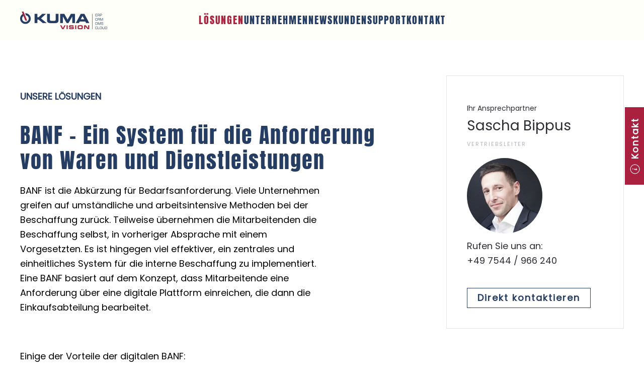

--- FILE ---
content_type: text/html; charset=UTF-8
request_url: https://kumavision-dms.com/loesungen/geschaeftsprozesse/banf/
body_size: 25196
content:
<!DOCTYPE html>
<html lang="de">
    <head><style>img.lazy{min-height:1px}</style><link href="https://kumavision-dms.com/wp-content/plugins/w3-total-cache/pub/js/lazyload.min.js" as="script">
        <meta charset="UTF-8">
        <meta name="viewport" content="width=device-width, initial-scale=1">
        <link rel="icon" href="/wp-content/uploads/2023/06/kumavision-dms-favicon.png" sizes="any">
                <link rel="icon" href="/wp-content/uploads/2023/06/kumavision-dms-favicon.svg" type="image/svg+xml">
                <link rel="apple-touch-icon" href="/wp-content/uploads/2023/06/kumavision-dms-apple-touch.png">
                <meta name='robots' content='index, follow, max-image-preview:large, max-snippet:-1, max-video-preview:-1' />

	<!-- This site is optimized with the Yoast SEO plugin v26.4 - https://yoast.com/wordpress/plugins/seo/ -->
	<title>BANF – Bedarfsanforderungen effizient digitalisieren ⇒ KUMAVISION DMS</title>
	<meta name="description" content="BANF – die moderne Bedarfsanforderung läuft digital ab. ➜ Erfahren Sie, wie eBANF Ihre Beschaffungsprozesse optimiert. ✅" />
	<link rel="canonical" href="https://kumavision-dms.com/loesungen/geschaeftsprozesse/banf/" />
	<meta property="og:locale" content="de_DE" />
	<meta property="og:type" content="article" />
	<meta property="og:title" content="BANF – Bedarfsanforderungen effizient digitalisieren ⇒ KUMAVISION DMS" />
	<meta property="og:description" content="BANF – die moderne Bedarfsanforderung läuft digital ab. ➜ Erfahren Sie, wie eBANF Ihre Beschaffungsprozesse optimiert. ✅" />
	<meta property="og:url" content="https://kumavision-dms.com/loesungen/geschaeftsprozesse/banf/" />
	<meta property="og:site_name" content="KUMAVISION DMS GmbH" />
	<meta property="article:modified_time" content="2023-07-19T08:45:50+00:00" />
	<meta name="twitter:card" content="summary_large_image" />
	<meta name="twitter:label1" content="Geschätzte Lesezeit" />
	<meta name="twitter:data1" content="9 Minuten" />
	<script type="application/ld+json" class="yoast-schema-graph">{"@context":"https://schema.org","@graph":[{"@type":"WebPage","@id":"https://kumavision-dms.com/loesungen/geschaeftsprozesse/banf/","url":"https://kumavision-dms.com/loesungen/geschaeftsprozesse/banf/","name":"BANF – Bedarfsanforderungen effizient digitalisieren ⇒ KUMAVISION DMS","isPartOf":{"@id":"https://kumavision-dms.com/#website"},"datePublished":"2023-05-31T11:32:32+00:00","dateModified":"2023-07-19T08:45:50+00:00","description":"BANF – die moderne Bedarfsanforderung läuft digital ab. ➜ Erfahren Sie, wie eBANF Ihre Beschaffungsprozesse optimiert. ✅","breadcrumb":{"@id":"https://kumavision-dms.com/loesungen/geschaeftsprozesse/banf/#breadcrumb"},"inLanguage":"de","potentialAction":[{"@type":"ReadAction","target":["https://kumavision-dms.com/loesungen/geschaeftsprozesse/banf/"]}]},{"@type":"BreadcrumbList","@id":"https://kumavision-dms.com/loesungen/geschaeftsprozesse/banf/#breadcrumb","itemListElement":[{"@type":"ListItem","position":1,"name":"Startseite","item":"https://kumavision-dms.com/"},{"@type":"ListItem","position":2,"name":"Lösungen","item":"https://kumavision-dms.com/loesungen/"},{"@type":"ListItem","position":3,"name":"Geschäftsprozesse","item":"https://kumavision-dms.com/loesungen/geschaeftsprozesse/"},{"@type":"ListItem","position":4,"name":"Banf"}]},{"@type":"WebSite","@id":"https://kumavision-dms.com/#website","url":"https://kumavision-dms.com/","name":"KUMAVISION DMS","description":"Ihr Partner für Enterprise Content Management (ECM)","publisher":{"@id":"https://kumavision-dms.com/#organization"},"potentialAction":[{"@type":"SearchAction","target":{"@type":"EntryPoint","urlTemplate":"https://kumavision-dms.com/?s={search_term_string}"},"query-input":{"@type":"PropertyValueSpecification","valueRequired":true,"valueName":"search_term_string"}}],"inLanguage":"de"},{"@type":"Organization","@id":"https://kumavision-dms.com/#organization","name":"KUMAVISION DMS","url":"https://kumavision-dms.com/","logo":{"@type":"ImageObject","inLanguage":"de","@id":"https://kumavision-dms.com/#/schema/logo/image/","url":"https://kumavision-dms.com/wp-content/uploads/2023/05/kumavision-logo.png","contentUrl":"https://kumavision-dms.com/wp-content/uploads/2023/05/kumavision-logo.png","width":1389,"height":353,"caption":"KUMAVISION DMS"},"image":{"@id":"https://kumavision-dms.com/#/schema/logo/image/"}}]}</script>
	<!-- / Yoast SEO plugin. -->


<link rel="alternate" type="application/rss+xml" title="KUMAVISION DMS GmbH &raquo; Feed" href="https://kumavision-dms.com/feed/" />
<link rel="alternate" type="application/rss+xml" title="KUMAVISION DMS GmbH &raquo; Kommentar-Feed" href="https://kumavision-dms.com/comments/feed/" />
<link rel="alternate" title="oEmbed (JSON)" type="application/json+oembed" href="https://kumavision-dms.com/wp-json/oembed/1.0/embed?url=https%3A%2F%2Fkumavision-dms.com%2Floesungen%2Fgeschaeftsprozesse%2Fbanf%2F" />
<link rel="alternate" title="oEmbed (XML)" type="text/xml+oembed" href="https://kumavision-dms.com/wp-json/oembed/1.0/embed?url=https%3A%2F%2Fkumavision-dms.com%2Floesungen%2Fgeschaeftsprozesse%2Fbanf%2F&#038;format=xml" />
<style id='wp-emoji-styles-inline-css'>

	img.wp-smiley, img.emoji {
		display: inline !important;
		border: none !important;
		box-shadow: none !important;
		height: 1em !important;
		width: 1em !important;
		margin: 0 0.07em !important;
		vertical-align: -0.1em !important;
		background: none !important;
		padding: 0 !important;
	}
/*# sourceURL=wp-emoji-styles-inline-css */
</style>
<style id='wp-block-library-inline-css'>
:root{--wp-block-synced-color:#7a00df;--wp-block-synced-color--rgb:122,0,223;--wp-bound-block-color:var(--wp-block-synced-color);--wp-editor-canvas-background:#ddd;--wp-admin-theme-color:#007cba;--wp-admin-theme-color--rgb:0,124,186;--wp-admin-theme-color-darker-10:#006ba1;--wp-admin-theme-color-darker-10--rgb:0,107,160.5;--wp-admin-theme-color-darker-20:#005a87;--wp-admin-theme-color-darker-20--rgb:0,90,135;--wp-admin-border-width-focus:2px}@media (min-resolution:192dpi){:root{--wp-admin-border-width-focus:1.5px}}.wp-element-button{cursor:pointer}:root .has-very-light-gray-background-color{background-color:#eee}:root .has-very-dark-gray-background-color{background-color:#313131}:root .has-very-light-gray-color{color:#eee}:root .has-very-dark-gray-color{color:#313131}:root .has-vivid-green-cyan-to-vivid-cyan-blue-gradient-background{background:linear-gradient(135deg,#00d084,#0693e3)}:root .has-purple-crush-gradient-background{background:linear-gradient(135deg,#34e2e4,#4721fb 50%,#ab1dfe)}:root .has-hazy-dawn-gradient-background{background:linear-gradient(135deg,#faaca8,#dad0ec)}:root .has-subdued-olive-gradient-background{background:linear-gradient(135deg,#fafae1,#67a671)}:root .has-atomic-cream-gradient-background{background:linear-gradient(135deg,#fdd79a,#004a59)}:root .has-nightshade-gradient-background{background:linear-gradient(135deg,#330968,#31cdcf)}:root .has-midnight-gradient-background{background:linear-gradient(135deg,#020381,#2874fc)}:root{--wp--preset--font-size--normal:16px;--wp--preset--font-size--huge:42px}.has-regular-font-size{font-size:1em}.has-larger-font-size{font-size:2.625em}.has-normal-font-size{font-size:var(--wp--preset--font-size--normal)}.has-huge-font-size{font-size:var(--wp--preset--font-size--huge)}.has-text-align-center{text-align:center}.has-text-align-left{text-align:left}.has-text-align-right{text-align:right}.has-fit-text{white-space:nowrap!important}#end-resizable-editor-section{display:none}.aligncenter{clear:both}.items-justified-left{justify-content:flex-start}.items-justified-center{justify-content:center}.items-justified-right{justify-content:flex-end}.items-justified-space-between{justify-content:space-between}.screen-reader-text{border:0;clip-path:inset(50%);height:1px;margin:-1px;overflow:hidden;padding:0;position:absolute;width:1px;word-wrap:normal!important}.screen-reader-text:focus{background-color:#ddd;clip-path:none;color:#444;display:block;font-size:1em;height:auto;left:5px;line-height:normal;padding:15px 23px 14px;text-decoration:none;top:5px;width:auto;z-index:100000}html :where(.has-border-color){border-style:solid}html :where([style*=border-top-color]){border-top-style:solid}html :where([style*=border-right-color]){border-right-style:solid}html :where([style*=border-bottom-color]){border-bottom-style:solid}html :where([style*=border-left-color]){border-left-style:solid}html :where([style*=border-width]){border-style:solid}html :where([style*=border-top-width]){border-top-style:solid}html :where([style*=border-right-width]){border-right-style:solid}html :where([style*=border-bottom-width]){border-bottom-style:solid}html :where([style*=border-left-width]){border-left-style:solid}html :where(img[class*=wp-image-]){height:auto;max-width:100%}:where(figure){margin:0 0 1em}html :where(.is-position-sticky){--wp-admin--admin-bar--position-offset:var(--wp-admin--admin-bar--height,0px)}@media screen and (max-width:600px){html :where(.is-position-sticky){--wp-admin--admin-bar--position-offset:0px}}

/*# sourceURL=wp-block-library-inline-css */
</style><style id='global-styles-inline-css'>
:root{--wp--preset--aspect-ratio--square: 1;--wp--preset--aspect-ratio--4-3: 4/3;--wp--preset--aspect-ratio--3-4: 3/4;--wp--preset--aspect-ratio--3-2: 3/2;--wp--preset--aspect-ratio--2-3: 2/3;--wp--preset--aspect-ratio--16-9: 16/9;--wp--preset--aspect-ratio--9-16: 9/16;--wp--preset--color--black: #000000;--wp--preset--color--cyan-bluish-gray: #abb8c3;--wp--preset--color--white: #ffffff;--wp--preset--color--pale-pink: #f78da7;--wp--preset--color--vivid-red: #cf2e2e;--wp--preset--color--luminous-vivid-orange: #ff6900;--wp--preset--color--luminous-vivid-amber: #fcb900;--wp--preset--color--light-green-cyan: #7bdcb5;--wp--preset--color--vivid-green-cyan: #00d084;--wp--preset--color--pale-cyan-blue: #8ed1fc;--wp--preset--color--vivid-cyan-blue: #0693e3;--wp--preset--color--vivid-purple: #9b51e0;--wp--preset--gradient--vivid-cyan-blue-to-vivid-purple: linear-gradient(135deg,rgb(6,147,227) 0%,rgb(155,81,224) 100%);--wp--preset--gradient--light-green-cyan-to-vivid-green-cyan: linear-gradient(135deg,rgb(122,220,180) 0%,rgb(0,208,130) 100%);--wp--preset--gradient--luminous-vivid-amber-to-luminous-vivid-orange: linear-gradient(135deg,rgb(252,185,0) 0%,rgb(255,105,0) 100%);--wp--preset--gradient--luminous-vivid-orange-to-vivid-red: linear-gradient(135deg,rgb(255,105,0) 0%,rgb(207,46,46) 100%);--wp--preset--gradient--very-light-gray-to-cyan-bluish-gray: linear-gradient(135deg,rgb(238,238,238) 0%,rgb(169,184,195) 100%);--wp--preset--gradient--cool-to-warm-spectrum: linear-gradient(135deg,rgb(74,234,220) 0%,rgb(151,120,209) 20%,rgb(207,42,186) 40%,rgb(238,44,130) 60%,rgb(251,105,98) 80%,rgb(254,248,76) 100%);--wp--preset--gradient--blush-light-purple: linear-gradient(135deg,rgb(255,206,236) 0%,rgb(152,150,240) 100%);--wp--preset--gradient--blush-bordeaux: linear-gradient(135deg,rgb(254,205,165) 0%,rgb(254,45,45) 50%,rgb(107,0,62) 100%);--wp--preset--gradient--luminous-dusk: linear-gradient(135deg,rgb(255,203,112) 0%,rgb(199,81,192) 50%,rgb(65,88,208) 100%);--wp--preset--gradient--pale-ocean: linear-gradient(135deg,rgb(255,245,203) 0%,rgb(182,227,212) 50%,rgb(51,167,181) 100%);--wp--preset--gradient--electric-grass: linear-gradient(135deg,rgb(202,248,128) 0%,rgb(113,206,126) 100%);--wp--preset--gradient--midnight: linear-gradient(135deg,rgb(2,3,129) 0%,rgb(40,116,252) 100%);--wp--preset--font-size--small: 13px;--wp--preset--font-size--medium: 20px;--wp--preset--font-size--large: 36px;--wp--preset--font-size--x-large: 42px;--wp--preset--spacing--20: 0.44rem;--wp--preset--spacing--30: 0.67rem;--wp--preset--spacing--40: 1rem;--wp--preset--spacing--50: 1.5rem;--wp--preset--spacing--60: 2.25rem;--wp--preset--spacing--70: 3.38rem;--wp--preset--spacing--80: 5.06rem;--wp--preset--shadow--natural: 6px 6px 9px rgba(0, 0, 0, 0.2);--wp--preset--shadow--deep: 12px 12px 50px rgba(0, 0, 0, 0.4);--wp--preset--shadow--sharp: 6px 6px 0px rgba(0, 0, 0, 0.2);--wp--preset--shadow--outlined: 6px 6px 0px -3px rgb(255, 255, 255), 6px 6px rgb(0, 0, 0);--wp--preset--shadow--crisp: 6px 6px 0px rgb(0, 0, 0);}:where(.is-layout-flex){gap: 0.5em;}:where(.is-layout-grid){gap: 0.5em;}body .is-layout-flex{display: flex;}.is-layout-flex{flex-wrap: wrap;align-items: center;}.is-layout-flex > :is(*, div){margin: 0;}body .is-layout-grid{display: grid;}.is-layout-grid > :is(*, div){margin: 0;}:where(.wp-block-columns.is-layout-flex){gap: 2em;}:where(.wp-block-columns.is-layout-grid){gap: 2em;}:where(.wp-block-post-template.is-layout-flex){gap: 1.25em;}:where(.wp-block-post-template.is-layout-grid){gap: 1.25em;}.has-black-color{color: var(--wp--preset--color--black) !important;}.has-cyan-bluish-gray-color{color: var(--wp--preset--color--cyan-bluish-gray) !important;}.has-white-color{color: var(--wp--preset--color--white) !important;}.has-pale-pink-color{color: var(--wp--preset--color--pale-pink) !important;}.has-vivid-red-color{color: var(--wp--preset--color--vivid-red) !important;}.has-luminous-vivid-orange-color{color: var(--wp--preset--color--luminous-vivid-orange) !important;}.has-luminous-vivid-amber-color{color: var(--wp--preset--color--luminous-vivid-amber) !important;}.has-light-green-cyan-color{color: var(--wp--preset--color--light-green-cyan) !important;}.has-vivid-green-cyan-color{color: var(--wp--preset--color--vivid-green-cyan) !important;}.has-pale-cyan-blue-color{color: var(--wp--preset--color--pale-cyan-blue) !important;}.has-vivid-cyan-blue-color{color: var(--wp--preset--color--vivid-cyan-blue) !important;}.has-vivid-purple-color{color: var(--wp--preset--color--vivid-purple) !important;}.has-black-background-color{background-color: var(--wp--preset--color--black) !important;}.has-cyan-bluish-gray-background-color{background-color: var(--wp--preset--color--cyan-bluish-gray) !important;}.has-white-background-color{background-color: var(--wp--preset--color--white) !important;}.has-pale-pink-background-color{background-color: var(--wp--preset--color--pale-pink) !important;}.has-vivid-red-background-color{background-color: var(--wp--preset--color--vivid-red) !important;}.has-luminous-vivid-orange-background-color{background-color: var(--wp--preset--color--luminous-vivid-orange) !important;}.has-luminous-vivid-amber-background-color{background-color: var(--wp--preset--color--luminous-vivid-amber) !important;}.has-light-green-cyan-background-color{background-color: var(--wp--preset--color--light-green-cyan) !important;}.has-vivid-green-cyan-background-color{background-color: var(--wp--preset--color--vivid-green-cyan) !important;}.has-pale-cyan-blue-background-color{background-color: var(--wp--preset--color--pale-cyan-blue) !important;}.has-vivid-cyan-blue-background-color{background-color: var(--wp--preset--color--vivid-cyan-blue) !important;}.has-vivid-purple-background-color{background-color: var(--wp--preset--color--vivid-purple) !important;}.has-black-border-color{border-color: var(--wp--preset--color--black) !important;}.has-cyan-bluish-gray-border-color{border-color: var(--wp--preset--color--cyan-bluish-gray) !important;}.has-white-border-color{border-color: var(--wp--preset--color--white) !important;}.has-pale-pink-border-color{border-color: var(--wp--preset--color--pale-pink) !important;}.has-vivid-red-border-color{border-color: var(--wp--preset--color--vivid-red) !important;}.has-luminous-vivid-orange-border-color{border-color: var(--wp--preset--color--luminous-vivid-orange) !important;}.has-luminous-vivid-amber-border-color{border-color: var(--wp--preset--color--luminous-vivid-amber) !important;}.has-light-green-cyan-border-color{border-color: var(--wp--preset--color--light-green-cyan) !important;}.has-vivid-green-cyan-border-color{border-color: var(--wp--preset--color--vivid-green-cyan) !important;}.has-pale-cyan-blue-border-color{border-color: var(--wp--preset--color--pale-cyan-blue) !important;}.has-vivid-cyan-blue-border-color{border-color: var(--wp--preset--color--vivid-cyan-blue) !important;}.has-vivid-purple-border-color{border-color: var(--wp--preset--color--vivid-purple) !important;}.has-vivid-cyan-blue-to-vivid-purple-gradient-background{background: var(--wp--preset--gradient--vivid-cyan-blue-to-vivid-purple) !important;}.has-light-green-cyan-to-vivid-green-cyan-gradient-background{background: var(--wp--preset--gradient--light-green-cyan-to-vivid-green-cyan) !important;}.has-luminous-vivid-amber-to-luminous-vivid-orange-gradient-background{background: var(--wp--preset--gradient--luminous-vivid-amber-to-luminous-vivid-orange) !important;}.has-luminous-vivid-orange-to-vivid-red-gradient-background{background: var(--wp--preset--gradient--luminous-vivid-orange-to-vivid-red) !important;}.has-very-light-gray-to-cyan-bluish-gray-gradient-background{background: var(--wp--preset--gradient--very-light-gray-to-cyan-bluish-gray) !important;}.has-cool-to-warm-spectrum-gradient-background{background: var(--wp--preset--gradient--cool-to-warm-spectrum) !important;}.has-blush-light-purple-gradient-background{background: var(--wp--preset--gradient--blush-light-purple) !important;}.has-blush-bordeaux-gradient-background{background: var(--wp--preset--gradient--blush-bordeaux) !important;}.has-luminous-dusk-gradient-background{background: var(--wp--preset--gradient--luminous-dusk) !important;}.has-pale-ocean-gradient-background{background: var(--wp--preset--gradient--pale-ocean) !important;}.has-electric-grass-gradient-background{background: var(--wp--preset--gradient--electric-grass) !important;}.has-midnight-gradient-background{background: var(--wp--preset--gradient--midnight) !important;}.has-small-font-size{font-size: var(--wp--preset--font-size--small) !important;}.has-medium-font-size{font-size: var(--wp--preset--font-size--medium) !important;}.has-large-font-size{font-size: var(--wp--preset--font-size--large) !important;}.has-x-large-font-size{font-size: var(--wp--preset--font-size--x-large) !important;}
/*# sourceURL=global-styles-inline-css */
</style>

<style id='classic-theme-styles-inline-css'>
/*! This file is auto-generated */
.wp-block-button__link{color:#fff;background-color:#32373c;border-radius:9999px;box-shadow:none;text-decoration:none;padding:calc(.667em + 2px) calc(1.333em + 2px);font-size:1.125em}.wp-block-file__button{background:#32373c;color:#fff;text-decoration:none}
/*# sourceURL=/wp-includes/css/classic-themes.min.css */
</style>
<link rel='stylesheet' id='wp-components-css' href='https://kumavision-dms.com/wp-includes/css/dist/components/style.min.css?ver=6.9' media='all' />
<link rel='stylesheet' id='wp-preferences-css' href='https://kumavision-dms.com/wp-includes/css/dist/preferences/style.min.css?ver=6.9' media='all' />
<link rel='stylesheet' id='wp-block-editor-css' href='https://kumavision-dms.com/wp-includes/css/dist/block-editor/style.min.css?ver=6.9' media='all' />
<link rel='stylesheet' id='popup-maker-block-library-style-css' href='https://kumavision-dms.com/wp-content/plugins/popup-maker/dist/packages/block-library-style.css?ver=dbea705cfafe089d65f1' media='all' />
<link rel='stylesheet' id='borlabs-cookie-custom-css' href='https://kumavision-dms.com/wp-content/cache/borlabs-cookie/1/borlabs-cookie-1-de.css?ver=3.3.23-69' media='all' />
<link rel='stylesheet' id='popup-maker-site-css' href='//kumavision-dms.com/wp-content/uploads/pum/pum-site-styles.css?generated=1756399261&#038;ver=1.21.5' media='all' />
<link href="https://kumavision-dms.com/wp-content/themes/yootheme/css/theme.1.css?ver=1764582512" rel="stylesheet">
<script data-no-optimize="1" data-no-minify="1" data-cfasync="false" src="https://kumavision-dms.com/wp-content/cache/borlabs-cookie/1/borlabs-cookie-config-de.json.js?ver=3.3.23-76" id="borlabs-cookie-config-js"></script>
<script src="https://kumavision-dms.com/wp-includes/js/jquery/jquery.min.js?ver=3.7.1" id="jquery-core-js"></script>
<script src="https://kumavision-dms.com/wp-includes/js/jquery/jquery-migrate.min.js?ver=3.4.1" id="jquery-migrate-js"></script>
<link rel="https://api.w.org/" href="https://kumavision-dms.com/wp-json/" /><link rel="alternate" title="JSON" type="application/json" href="https://kumavision-dms.com/wp-json/wp/v2/pages/464" /><link rel="EditURI" type="application/rsd+xml" title="RSD" href="https://kumavision-dms.com/xmlrpc.php?rsd" />
<meta name="generator" content="WordPress 6.9" />
<link rel='shortlink' href='https://kumavision-dms.com/?p=464' />
<script src="https://kumavision-dms.com/wp-content/themes/yootheme/vendor/assets/uikit/dist/js/uikit.min.js?ver=4.5.32"></script>
<script src="https://kumavision-dms.com/wp-content/themes/yootheme/vendor/assets/uikit/dist/js/uikit-icons-fuse.min.js?ver=4.5.32"></script>
<script src="https://kumavision-dms.com/wp-content/themes/yootheme/js/theme.js?ver=4.5.32"></script>
<script>window.yootheme ||= {}; var $theme = yootheme.theme = {"i18n":{"close":{"label":"Schlie\u00dfen","0":"yootheme"},"totop":{"label":"Back to top","0":"yootheme"},"marker":{"label":"Open","0":"yootheme"},"navbarToggleIcon":{"label":"Men\u00fc \u00f6ffnen","0":"yootheme"},"paginationPrevious":{"label":"Vorherige Seite","0":"yootheme"},"paginationNext":{"label":"N\u00e4chste Seite","0":"yootheme"},"searchIcon":{"toggle":"Open Search","submit":"Suche starten"},"slider":{"next":"N\u00e4chstes Bild","previous":"Vorheriges Bild","slideX":"Bild %s","slideLabel":"%s von %s"},"slideshow":{"next":"N\u00e4chstes Bild","previous":"Vorheriges Bild","slideX":"Bild %s","slideLabel":"%s von %s"},"lightboxPanel":{"next":"N\u00e4chstes Bild","previous":"Vorheriges Bild","slideLabel":"%s von %s","close":"Schlie\u00dfen"}}};</script>
		<style id="wp-custom-css">
			.uk-button-secondary {

border: 1px solid white;
outline: 4px solid #253D63;
}

.number-styled-list {
  list-style-type: none;
  counter-reset: my-counter;
  padding-left: 0;
}

.number-styled-list li {
  counter-increment: my-counter;
  margin-bottom: 10px;
}

.number-styled-list li:before {
  content: counter(my-counter);
  display: inline-block;
  width: 25px;
  height: 25px;
  border: 2px solid #000;
  border-radius: 50%;
  text-align: center;
  line-height: 25px;
  margin-right: 10px;
}

.uk-notification {display:none;}		</style>
		    <link rel='stylesheet' id='wpforms-modern-full-css' href='https://kumavision-dms.com/wp-content/plugins/wpforms/assets/css/frontend/modern/wpforms-full.min.css?ver=1.9.8.5' media='all' />
<style id='wpforms-modern-full-inline-css'>
:root {
				--wpforms-field-border-radius: 3px;
--wpforms-field-border-style: solid;
--wpforms-field-border-size: 1px;
--wpforms-field-background-color: #ffffff;
--wpforms-field-border-color: rgba( 0, 0, 0, 0.25 );
--wpforms-field-border-color-spare: rgba( 0, 0, 0, 0.25 );
--wpforms-field-text-color: rgba( 0, 0, 0, 0.7 );
--wpforms-field-menu-color: #ffffff;
--wpforms-label-color: rgba( 0, 0, 0, 0.85 );
--wpforms-label-sublabel-color: rgba( 0, 0, 0, 0.55 );
--wpforms-label-error-color: #d63637;
--wpforms-button-border-radius: 3px;
--wpforms-button-border-style: none;
--wpforms-button-border-size: 1px;
--wpforms-button-background-color: #066aab;
--wpforms-button-border-color: #066aab;
--wpforms-button-text-color: #ffffff;
--wpforms-page-break-color: #066aab;
--wpforms-background-image: none;
--wpforms-background-position: center center;
--wpforms-background-repeat: no-repeat;
--wpforms-background-size: cover;
--wpforms-background-width: 100px;
--wpforms-background-height: 100px;
--wpforms-background-color: rgba( 0, 0, 0, 0 );
--wpforms-background-url: none;
--wpforms-container-padding: 0px;
--wpforms-container-border-style: none;
--wpforms-container-border-width: 1px;
--wpforms-container-border-color: #000000;
--wpforms-container-border-radius: 3px;
--wpforms-field-size-input-height: 43px;
--wpforms-field-size-input-spacing: 15px;
--wpforms-field-size-font-size: 16px;
--wpforms-field-size-line-height: 19px;
--wpforms-field-size-padding-h: 14px;
--wpforms-field-size-checkbox-size: 16px;
--wpforms-field-size-sublabel-spacing: 5px;
--wpforms-field-size-icon-size: 1;
--wpforms-label-size-font-size: 16px;
--wpforms-label-size-line-height: 19px;
--wpforms-label-size-sublabel-font-size: 14px;
--wpforms-label-size-sublabel-line-height: 17px;
--wpforms-button-size-font-size: 17px;
--wpforms-button-size-height: 41px;
--wpforms-button-size-padding-h: 15px;
--wpforms-button-size-margin-top: 10px;
--wpforms-container-shadow-size-box-shadow: none;
			}
/*# sourceURL=wpforms-modern-full-inline-css */
</style>
<link rel='stylesheet' id='wpforms-pro-modern-full-css' href='https://kumavision-dms.com/wp-content/plugins/wpforms/assets/pro/css/frontend/modern/wpforms-full.min.css?ver=1.9.8.5' media='all' />
</head>
    <body class="wp-singular page-template-default page page-id-464 page-child parent-pageid-320 wp-theme-yootheme ">

        
        <div class="uk-hidden-visually uk-notification uk-notification-top-left uk-width-auto">
            <div class="uk-notification-message">
                <a href="#tm-main" class="uk-link-reset">Zum Hauptinhalt springen</a>
            </div>
        </div>

        
        
        <div class="tm-page">

                        


<header class="tm-header-mobile uk-hidden@m">


    
        <div class="uk-navbar-container">

            <div class="uk-container uk-container-expand">
                <nav class="uk-navbar" uk-navbar="{&quot;align&quot;:&quot;left&quot;,&quot;container&quot;:&quot;.tm-header-mobile&quot;,&quot;boundary&quot;:&quot;.tm-header-mobile .uk-navbar-container&quot;}">

                                        <div class="uk-navbar-left ">

                        
                                                    <a uk-toggle href="#tm-dialog-mobile" class="uk-navbar-toggle">

        
        <div uk-navbar-toggle-icon></div>

        
    </a>                        
                        
                    </div>
                    
                                        <div class="uk-navbar-center">

                                                    <a href="https://kumavision-dms.com/" aria-label="Zurück zur Startseite" class="uk-logo uk-navbar-item">
    <picture>
<source type="image/webp" srcset="/wp-content/themes/yootheme/cache/7c/kumavision-logo-new24-7ccddb3d.webp 174w, /wp-content/themes/yootheme/cache/39/kumavision-logo-new24-391865c3.webp 348w" sizes="(min-width: 174px) 174px">
<img alt="KUMAVISION DMS GmbH" loading="eager" src="/wp-content/themes/yootheme/cache/05/kumavision-logo-new24-0580c84a.png" width="174" height="35">
</picture></a>                        
                        
                    </div>
                    
                    
                </nav>
            </div>

        </div>

    



        <div id="tm-dialog-mobile" uk-offcanvas="container: true; overlay: true" mode="slide">
        <div class="uk-offcanvas-bar uk-flex uk-flex-column">

                        <button class="uk-offcanvas-close uk-close-large" type="button" uk-close uk-toggle="cls: uk-close-large; mode: media; media: @s"></button>
            
                        <div class="uk-margin-auto-bottom">
                
<div class="uk-panel widget widget_nav_menu" id="nav_menu-2">

    
    
<ul class="uk-nav uk-nav-default">
    
	<li class="menu-item menu-item-type-post_type menu-item-object-page current-page-ancestor menu-item-has-children uk-active uk-parent"><a href="https://kumavision-dms.com/loesungen/">Lösungen</a>
	<ul class="uk-nav-sub">

		<li class="menu-item menu-item-type-post_type menu-item-object-page menu-item-has-children uk-parent"><a href="https://kumavision-dms.com/loesungen/dokumentenmanagement/">Dokumentenmanagement</a>
		<ul>

			<li class="menu-item menu-item-type-post_type menu-item-object-page"><a href="https://kumavision-dms.com/loesungen/dokumentenmanagement/elo-ecm/">ELO ECM</a></li>
			<li class="menu-item menu-item-type-post_type menu-item-object-page"><a href="https://kumavision-dms.com/loesungen/dokumentenmanagement/saperion-dms/">SAPERION DMS</a></li>
			<li class="menu-item menu-item-type-post_type menu-item-object-page"><a href="https://kumavision-dms.com/loesungen/dokumentenmanagement/shareflex/">Shareflex</a></li></ul></li>
		<li class="menu-item menu-item-type-post_type menu-item-object-page current-page-ancestor menu-item-has-children uk-active uk-parent"><a href="https://kumavision-dms.com/loesungen/geschaeftsprozesse/">Geschäftsprozesse</a>
		<ul>

			<li class="menu-item menu-item-type-post_type menu-item-object-page"><a href="https://kumavision-dms.com/loesungen/geschaeftsprozesse/rechnungsverarbeitung/">Rechnungsverarbeitung</a></li>
			<li class="menu-item menu-item-type-post_type menu-item-object-page"><a href="https://kumavision-dms.com/loesungen/geschaeftsprozesse/vertragsmanagement/">Vertragsmanagement</a></li>
			<li class="menu-item menu-item-type-post_type menu-item-object-page"><a href="https://kumavision-dms.com/loesungen/geschaeftsprozesse/wareneingang/">Wareneingang</a></li>
			<li class="menu-item menu-item-type-post_type menu-item-object-page"><a href="https://kumavision-dms.com/loesungen/dokumentenmanagement/posteingangsloesungen/">Digitaler Posteingang</a></li>
			<li class="menu-item menu-item-type-post_type menu-item-object-page"><a href="https://kumavision-dms.com/loesungen/dokumentenmanagement/generische-digitale-akten/">DIGITALES AKTENMANAGEMENT</a></li>
			<li class="menu-item menu-item-type-post_type menu-item-object-page"><a href="https://kumavision-dms.com/loesungen/dokumentenmanagement/qualitaetsmanagement/">Qualitätsmanagement</a></li></ul></li>
		<li class="menu-item menu-item-type-post_type menu-item-object-page menu-item-has-children uk-parent"><a href="https://kumavision-dms.com/loesungen/microsoft-dynamics-365/">Microsoft Dynamics 365</a>
		<ul>

			<li class="menu-item menu-item-type-custom menu-item-object-custom"><a href="https://kumavision.com/microsoft-dynamics-365-business-central" target="_blank">Dynamics 365 BC</a></li>
			<li class="menu-item menu-item-type-custom menu-item-object-custom"><a href="https://kumavision.com/microsoft-dynamics-365-crm/crm-funktionen-uebersicht" target="_blank">Dynamics 365 CRM</a></li>
			<li class="menu-item menu-item-type-post_type menu-item-object-page"><a href="https://kumavision-dms.com/loesungen/microsoft365/bc-dms-schnittstellen/">BC DMS Schnittstellen</a></li>
			<li class="menu-item menu-item-type-post_type menu-item-object-page"><a href="https://kumavision-dms.com/loesungen/geschaeftsprozesse/invoice-for-dynamics-365-bc/">Invoice for Dynamics 365 BC</a></li></ul></li>
		<li class="menu-item menu-item-type-post_type menu-item-object-page menu-item-has-children uk-parent"><a href="https://kumavision-dms.com/loesungen/dienstleistungen/">Dienstleistungen</a>
		<ul>

			<li class="menu-item menu-item-type-post_type menu-item-object-page"><a href="https://kumavision-dms.com/loesungen/dienstleistungen/verfahrensdokumentation/">Verfahrensdoku</a></li>
			<li class="menu-item menu-item-type-post_type menu-item-object-page"><a href="https://kumavision-dms.com/loesungen/dienstleistungen/managed-services/">Managed-Services</a></li>
			<li class="menu-item menu-item-type-post_type menu-item-object-page"><a href="https://kumavision-dms.com/loesungen/dienstleistungen/saperion-loesungen/">Saperion Support</a></li></ul></li></ul></li>
	<li class="menu-item menu-item-type-post_type menu-item-object-page"><a href="https://kumavision-dms.com/news/">News</a></li>
	<li class="menu-item menu-item-type-post_type menu-item-object-page menu-item-has-children uk-parent"><a href="https://kumavision-dms.com/unternehmen/">Unternehmen</a>
	<ul class="uk-nav-sub">

		<li class="menu-item menu-item-type-post_type menu-item-object-page"><a href="https://kumavision-dms.com/unternehmen/">Unternehmen</a></li>
		<li class="menu-item menu-item-type-post_type menu-item-object-page"><a href="https://kumavision-dms.com/unternehmen/referenzkunden/">Referenzkunden</a></li>
		<li class="menu-item menu-item-type-custom menu-item-object-custom"><a href="https://kumavision.com/karriere">Karriere</a></li></ul></li>
	<li class="menu-item menu-item-type-post_type menu-item-object-page"><a href="https://kumavision-dms.com/loesungen/kundensupport/">Kundensupport</a></li>
	<li class="menu-item menu-item-type-post_type menu-item-object-page"><a href="https://kumavision-dms.com/kontakt/">Kontakt</a></li></ul>

</div>
            </div>
            
            
        </div>
    </div>
    
    
    

</header>




<header class="tm-header uk-visible@m">



        <div uk-sticky media="@m" cls-active="uk-navbar-sticky" sel-target=".uk-navbar-container">
    
        <div class="uk-navbar-container">

            <div class="uk-container">
                <nav class="uk-navbar" uk-navbar="{&quot;align&quot;:&quot;left&quot;,&quot;container&quot;:&quot;.tm-header &gt; [uk-sticky]&quot;,&quot;boundary&quot;:&quot;.tm-header .uk-navbar-container&quot;}">

                                        <div class="uk-navbar-left ">

                                                    <a href="https://kumavision-dms.com/" aria-label="Zurück zur Startseite" class="uk-logo uk-navbar-item">
    <picture>
<source type="image/webp" srcset="/wp-content/themes/yootheme/cache/7c/kumavision-logo-new24-7ccddb3d.webp 174w, /wp-content/themes/yootheme/cache/39/kumavision-logo-new24-391865c3.webp 348w" sizes="(min-width: 174px) 174px">
<img alt="KUMAVISION DMS GmbH" loading="eager" src="/wp-content/themes/yootheme/cache/05/kumavision-logo-new24-0580c84a.png" width="174" height="35">
</picture></a>                        
                        
                        
                    </div>
                    
                                        <div class="uk-navbar-center">

                        
                                                    
<ul class="uk-navbar-nav">
    
	<li class="menu-item menu-item-type-post_type menu-item-object-page current-page-ancestor uk-active uk-parent"><a href="https://kumavision-dms.com/loesungen/">Lösungen</a>
	<div class="uk-drop uk-navbar-dropdown" pos="bottom-left" stretch="x" boundary=".tm-header .uk-navbar-container"><style class="uk-margin-remove-adjacent">#menu-item-99\#0 .el-content{font-size:80%;}#menu-item-99\#1 .el-content{font-size:80%;}#menu-item-99\#2 .el-content{font-size:80%;}#menu-item-99\#3 .el-content{font-size:80%;}#menu-item-99\#4 .uk-button{font-size:78%;}</style><div class="uk-grid-margin uk-container uk-container-xlarge"><div id="menu-item-99#4" class="uk-grid tm-grid-expand" uk-grid>
<div class="uk-width-1-2@s uk-width-1-4@m">
    
        
            
            
            
                
                    
<div class="uk-margin uk-text-center">
        <a class="el-link" href="/loesungen/dokumentenmanagement/"><img src="data:image/svg+xml,%3Csvg%20xmlns='http://www.w3.org/2000/svg'%20viewBox='0%200%2032%2032'%3E%3C/svg%3E" data-src="/wp-content/uploads/2023/05/documents-folder.svg" width="32px" height="32" class="el-image lazy" alt></a>    
    
</div>
<div id="menu-item-99#0" class="uk-margin uk-text-left">
    
    
        
        
<a class="el-content uk-width-1-1 uk-button uk-button-secondary" href="/loesungen/dokumentenmanagement/">
    
        Dokumentenmanagement    
    
</a>


        
    
    
</div>
<hr>
<div class="uk-margin uk-margin-remove-top uk-width-medium uk-text-left">
        <div class="uk-flex-middle uk-grid-column-large uk-grid-row-small uk-child-width-auto uk-flex-left" uk-grid>    
    
                <div class="el-item">
        
        
<a class="el-content uk-button uk-button-text uk-flex-inline uk-flex-center uk-flex-middle" href="/loesungen/dokumentenmanagement/elo-ecm/">
        <span class="uk-margin-small-right" uk-icon="triangle-right"></span>    
        ELO ECM    
    
</a>


                </div>
        
    
                <div class="el-item">
        
        
<a class="el-content uk-button uk-button-text uk-flex-inline uk-flex-center uk-flex-middle" href="/loesungen/dokumentenmanagement/saperion-dms/">
        <span class="uk-margin-small-right" uk-icon="triangle-right"></span>    
        SAPERION DMS    
    
</a>


                </div>
        
    
                <div class="el-item">
        
        
<a class="el-content uk-button uk-button-text uk-flex-inline uk-flex-center uk-flex-middle" href="/loesungen/dokumentenmanagement/shareflex/">
        <span class="uk-margin-small-right" uk-icon="triangle-right"></span>    
        Shareflex    
    
</a>


                </div>
        
    
        </div>    
</div>

                
            
        
    
</div>
<div class="uk-width-1-2@s uk-width-1-4@m">
    
        
            
            
            
                
                    
<div class="uk-margin uk-text-center">
        <a class="el-link" href="/loesungen/beschaffungsprozesse/"><img src="data:image/svg+xml,%3Csvg%20xmlns='http://www.w3.org/2000/svg'%20viewBox='0%200%2032%2032'%3E%3C/svg%3E" data-src="/wp-content/uploads/2023/05/briefcase.svg" width="32px" height="32" class="el-image lazy" alt></a>    
    
</div>
<div id="menu-item-99#1" class="uk-margin uk-text-left">
    
    
        
        
<a class="el-content uk-width-1-1 uk-button uk-button-secondary" href="/loesungen/geschaeftsprozesse/">
    
        Geschäftsprozesse    
    
</a>


        
    
    
</div>
<hr>
<div class="uk-margin uk-text-left">
        <div class="uk-flex-middle uk-grid-column-large uk-grid-row-small uk-child-width-auto uk-flex-left" uk-grid>    
    
                <div class="el-item">
        
        
<a class="el-content uk-button uk-button-text uk-flex-inline uk-flex-center uk-flex-middle" href="/loesungen/geschaeftsprozesse/rechnungsverarbeitung/">
        <span class="uk-margin-small-right" uk-icon="triangle-right"></span>    
        Rechnungsverarbeitung    
    
</a>


                </div>
        
    
                <div class="el-item">
        
        
<a class="el-content uk-button uk-button-text uk-flex-inline uk-flex-center uk-flex-middle" href="/loesungen/geschaeftsprozesse/vertragsmanagement/">
        <span class="uk-margin-small-right" uk-icon="triangle-right"></span>    
        Vertragsmanagement    
    
</a>


                </div>
        
    
                <div class="el-item">
        
        
<a class="el-content uk-button uk-button-text uk-flex-inline uk-flex-center uk-flex-middle" href="/loesungen/geschaeftsprozesse/wareneingang/">
        <span class="uk-margin-small-right" uk-icon="triangle-right"></span>    
        Wareneingang    
    
</a>


                </div>
        
    
                <div class="el-item">
        
        
<a class="el-content uk-button uk-button-text uk-flex-inline uk-flex-center uk-flex-middle" href="/loesungen/dokumentenmanagement/posteingangsloesungen/">
        <span class="uk-margin-small-right" uk-icon="triangle-right"></span>    
        Digitaler Posteingang    
    
</a>


                </div>
        
    
                <div class="el-item">
        
        
<a class="el-content uk-button uk-button-text uk-flex-inline uk-flex-center uk-flex-middle" href="/loesungen/dokumentenmanagement/generische-digitale-akten/">
        <span class="uk-margin-small-right" uk-icon="triangle-right"></span>    
        Digitale Akten    
    
</a>


                </div>
        
    
                <div class="el-item">
        
        
<a class="el-content uk-button uk-button-text uk-flex-inline uk-flex-center uk-flex-middle" href="/loesungen/dokumentenmanagement/qualitaetsmanagement/">
        <span class="uk-margin-small-right" uk-icon="triangle-right"></span>    
        Qualitätsmanagement    
    
</a>


                </div>
        
    
        </div>    
</div>

                
            
        
    
</div>
<div class="uk-width-1-2@s uk-width-1-4@m">
    
        
            
            
            
                
                    
<div class="uk-margin uk-text-center">
        <a class="el-link" href="/loesungen/microsoft365/"><img src="data:image/svg+xml,%3Csvg%20xmlns='http://www.w3.org/2000/svg'%20viewBox='0%200%2032%2032'%3E%3C/svg%3E" data-src="/wp-content/uploads/2023/05/database.svg" width="32px" height="32" class="el-image lazy" alt></a>    
    
</div>
<div id="menu-item-99#2" class="uk-margin uk-text-left">
    
    
        
        
<a class="el-content uk-width-1-1 uk-button uk-button-secondary" href="/loesungen/microsoft-dynamics-365/">
    
        Microsoft Dynamics 365    
    
</a>


        
    
    
</div>
<hr>
<div class="uk-margin uk-margin-remove-top uk-text-left">
        <div class="uk-flex-middle uk-grid-column-large uk-grid-row-small uk-child-width-auto uk-flex-left" uk-grid>    
    
                <div class="el-item">
        
        
<a class="el-content uk-button uk-button-text uk-flex-inline uk-flex-center uk-flex-middle" href="https://kumavision.com/microsoft-dynamics-365-business-central" target="_blank">
        <span class="uk-margin-small-right" uk-icon="triangle-right"></span>    
        Dynamics 365 BC    
    
</a>


                </div>
        
    
                <div class="el-item">
        
        
<a class="el-content uk-button uk-button-text uk-flex-inline uk-flex-center uk-flex-middle" href="https://kumavision.com/microsoft-dynamics-365-crm/crm-funktionen-uebersicht" target="_blank">
        <span class="uk-margin-small-right" uk-icon="triangle-right"></span>    
        Dynamics 365 CRM    
    
</a>


                </div>
        
    
                <div class="el-item">
        
        
<a class="el-content uk-button uk-button-text uk-flex-inline uk-flex-center uk-flex-middle" href="/loesungen/microsoft365/bc-dms-schnittstellen/">
        <span class="uk-margin-small-right" uk-icon="triangle-right"></span>    
        BC DMS Schnittstellen    
    
</a>


                </div>
        
    
        </div>    
</div>

                
            
        
    
</div>
<div class="uk-width-1-2@s uk-width-1-4@m">
    
        
            
            
            
                
                    
<div class="uk-margin uk-text-center">
        <a class="el-link" href="/loesungen/dienstleistungen/"><img src="data:image/svg+xml,%3Csvg%20xmlns='http://www.w3.org/2000/svg'%20viewBox='0%200%2032%2032'%3E%3C/svg%3E" data-src="/wp-content/uploads/2023/05/peace.svg" width="32px" height="32" class="el-image lazy" alt></a>    
    
</div>
<div id="menu-item-99#3" class="uk-margin uk-text-left">
    
    
        
        
<a class="el-content uk-width-1-1 uk-button uk-button-secondary" href="/loesungen/dienstleistungen/">
    
        Dienstleistungen    
    
</a>


        
    
    
</div>
<hr>
<div class="uk-margin uk-margin-remove-top uk-text-left">
        <div class="uk-flex-middle uk-grid-column-large uk-grid-row-small uk-child-width-auto uk-flex-left" uk-grid>    
    
                <div class="el-item">
        
        
<a class="el-content uk-button uk-button-text uk-flex-inline uk-flex-center uk-flex-middle" href="/loesungen/dienstleistungen/verfahrensdokumentation/">
        <span class="uk-margin-small-right" uk-icon="triangle-right"></span>    
        Verfahrensdokumentation    
    
</a>


                </div>
        
    
                <div class="el-item">
        
        
<a class="el-content uk-button uk-button-text uk-flex-inline uk-flex-center uk-flex-middle" href="/loesungen/dienstleistungen/managed-services/">
        <span class="uk-margin-small-right" uk-icon="triangle-right"></span>    
        Managed Services    
    
</a>


                </div>
        
    
                <div class="el-item">
        
        
<a class="el-content uk-button uk-button-text uk-flex-inline uk-flex-center uk-flex-middle" href="/loesungen/dienstleistungen/saperion-loesungen/">
        <span class="uk-margin-small-right" uk-icon="triangle-right"></span>    
        Saperion Support    
    
</a>


                </div>
        
    
        </div>    
</div>

                
            
        
    
</div></div></div><div class="uk-grid tm-grid-expand uk-child-width-1-1 uk-grid-margin">
<div class="uk-width-1-1">
    
        
            
            
            
                
                    
                
            
        
    
</div></div></div></li>
	<li class="menu-item menu-item-type-post_type menu-item-object-page uk-parent"><a href="https://kumavision-dms.com/unternehmen/">Unternehmen</a>
	<div class="uk-drop uk-navbar-dropdown" pos="bottom-left" stretch="x" boundary=".tm-header .uk-navbar-container"><style class="uk-margin-remove-adjacent">#menu-item-773\#0 .el-content{font-size:80%;}#menu-item-773\#1 .el-content{font-size:80%;}#menu-item-773\#2 .el-content{font-size:80%;}</style><div class="uk-grid-margin uk-container uk-container-xlarge"><div class="uk-grid tm-grid-expand uk-child-width-1-1">
<div class="uk-width-1-1@m">
    
        
            
            
            
                
                    <hr>
                
            
        
    
</div></div></div><div class="uk-grid-margin uk-container uk-container-xlarge"><div class="uk-grid tm-grid-expand" uk-grid>
<div class="uk-width-1-3@m">
    
        
            
            
            
                
                    
<div class="uk-margin uk-text-center">
        <a class="el-link" href="/loesungen/beschaffungsprozesse/"><img src="data:image/svg+xml,%3Csvg%20xmlns='http://www.w3.org/2000/svg'%20viewBox='0%200%2032%2032'%3E%3C/svg%3E" data-src="/wp-content/uploads/2023/06/info.svg" width="32px" height="32" class="el-image lazy" alt></a>    
    
</div>
<div id="menu-item-773#0" class="uk-margin uk-text-left">
    
    
        
        
<a class="el-content uk-width-1-1 uk-button uk-button-secondary" href="/unternehmen/">
    
        Über uns    
    
</a>


        
    
    
</div>

                
            
        
    
</div>
<div class="uk-width-1-3@m">
    
        
            
            
            
                
                    
<div class="uk-margin uk-text-center">
        <a class="el-link" href="/loesungen/beschaffungsprozesse/"><img src="data:image/svg+xml,%3Csvg%20xmlns='http://www.w3.org/2000/svg'%20viewBox='0%200%2032%2032'%3E%3C/svg%3E" data-src="/wp-content/uploads/2023/06/group.svg" width="32px" height="32" class="el-image lazy" alt></a>    
    
</div>
<div id="menu-item-773#1" class="uk-margin uk-text-left">
    
    
        
        
<a class="el-content uk-width-1-1 uk-button uk-button-secondary" href="/unternehmen/referenzkunden/">
    
        Referenzen    
    
</a>


        
    
    
</div>

                
            
        
    
</div>
<div class="uk-width-1-3@m">
    
        
            
            
            
                
                    
<div class="uk-margin uk-text-center">
        <a class="el-link" href="/loesungen/beschaffungsprozesse/"><img src="data:image/svg+xml,%3Csvg%20xmlns='http://www.w3.org/2000/svg'%20viewBox='0%200%2032%2032'%3E%3C/svg%3E" data-src="/wp-content/uploads/2023/06/job-search.svg" width="32px" height="32" class="el-image lazy" alt></a>    
    
</div>
<div id="menu-item-773#2" class="uk-margin uk-text-left">
    
    
        
        
<a class="el-content uk-width-1-1 uk-button uk-button-secondary" href="https://kumavision.com/karriere">
    
        Karriere     
    
</a>


        
    
    
</div>

                
            
        
    
</div></div></div></div></li>
	<li class="menu-item menu-item-type-post_type menu-item-object-page uk-parent"><a href="https://kumavision-dms.com/news/">News</a>
	<div class="uk-drop uk-navbar-dropdown" pos="bottom-center" style="width: 1400px;"><div class="uk-grid tm-grid-expand uk-child-width-1-1 uk-grid-margin">
<div class="uk-width-1-1">
    
        
            
            
            
                
                    
<div class="uk-margin-remove-vertical">
    
        <div class="uk-grid uk-child-width-1-1 uk-child-width-1-2@s uk-child-width-1-2@m uk-grid-row-small uk-grid-match" uk-grid>                <div>
<div class="el-item uk-card uk-card-default uk-card-body">
    
                <div uk-grid>        
                        <div class="uk-width-1-2@m">            
                                <a href="https://kumavision-dms.com/best-of-2025/">

    
                <picture>
<source type="image/webp" data-srcset="/wp-content/themes/yootheme/cache/77/beitragsbild_2-77968f5a.webp 500w, /wp-content/themes/yootheme/cache/a4/beitragsbild_2-a4beaed9.webp 768w, /wp-content/themes/yootheme/cache/f9/beitragsbild_2-f9b81000.webp 780w" data-sizes="(min-width: 500px) 500px">
<img src="data:image/svg+xml,%3Csvg%20xmlns='http://www.w3.org/2000/svg'%20viewBox='0%200%20500%20500'%3E%3C/svg%3E" data-src="/wp-content/themes/yootheme/cache/ef/beitragsbild_2-ef4f9d59.jpeg" width="500" height="500" alt class="el-image lazy">
</picture>        
        
    
</a>                
                        </div>            
                        <div class="uk-width-expand uk-margin-remove-first-child">            
                
                
                    

                <div class="el-meta uk-text-meta">13 September 2021</div>        
                <div class="el-title uk-h5 uk-link-reset uk-margin-small-top uk-margin-remove-bottom">                        <a href="https://kumavision-dms.com/best-of-2025/">Best of 2025 &#8211; Ein Jahr voller Dynamik, Digitalisierung und DMS-Erfolge</a>                    </div>        
        
    
        
        
                <div class="el-content uk-panel uk-text-small uk-margin-small-top">Für KUMAVISION DMS war 2025 ein Jahr voller Dynamik und Wandel. Prozesse, Technologien, Menschen und Märkte haben sich…</div>        
        
                <div><a href="https://kumavision-dms.com/best-of-2025/" class="el-link uk-button uk-button-text uk-button-small">Mehr lesen</a></div>        

                
                
                        </div>            
                </div>        
    
</div></div>
                <div>
<div class="el-item uk-card uk-card-default uk-card-body">
    
                <div uk-grid>        
                        <div class="uk-width-1-2@m">            
                                <a href="https://kumavision-dms.com/warum-winterreifen-vertraege-kein-thema-fuer-papierordner-mehr-sind/">

    
                <picture>
<source type="image/webp" data-srcset="/wp-content/themes/yootheme/cache/1d/Kumavision-Postings-1480-x-780-px-2-1da954ad.webp 500w, /wp-content/themes/yootheme/cache/1d/Kumavision-Postings-1480-x-780-px-2-1d1361b6.webp 768w, /wp-content/themes/yootheme/cache/40/Kumavision-Postings-1480-x-780-px-2-4015df6f.webp 780w" data-sizes="(min-width: 500px) 500px">
<img src="data:image/svg+xml,%3Csvg%20xmlns='http://www.w3.org/2000/svg'%20viewBox='0%200%20500%20500'%3E%3C/svg%3E" data-src="/wp-content/themes/yootheme/cache/32/Kumavision-Postings-1480-x-780-px-2-320c34ad.jpeg" width="500" height="500" alt class="el-image lazy">
</picture>        
        
    
</a>                
                        </div>            
                        <div class="uk-width-expand uk-margin-remove-first-child">            
                
                
                    

                <div class="el-meta uk-text-meta">13 September 2021</div>        
                <div class="el-title uk-h5 uk-link-reset uk-margin-small-top uk-margin-remove-bottom">                        <a href="https://kumavision-dms.com/warum-winterreifen-vertraege-kein-thema-fuer-papierordner-mehr-sind/">Warum Winterreifen-Verträge kein Thema für Papierordner mehr sind</a>                    </div>        
        
    
        
        
                <div class="el-content uk-panel uk-text-small uk-margin-small-top">Noch immer stehen in vielen Unternehmen meterweise Ordner in den Regalen. Rechnungen, Verträge oder Lieferscheine wande…</div>        
        
                <div><a href="https://kumavision-dms.com/warum-winterreifen-vertraege-kein-thema-fuer-papierordner-mehr-sind/" class="el-link uk-button uk-button-text uk-button-small">Mehr lesen</a></div>        

                
                
                        </div>            
                </div>        
    
</div></div>
                </div>
    
</div>
                
            
        
    
</div></div></div></li>
	<li class="menu-item menu-item-type-post_type menu-item-object-page"><a href="https://kumavision-dms.com/loesungen/kundensupport/">Kundensupport</a></li>
	<li class="menu-item menu-item-type-post_type menu-item-object-page"><a href="https://kumavision-dms.com/kontakt/">Kontakt</a></li></ul>
                        
                    </div>
                    
                    
                </nav>
            </div>

        </div>

        </div>
    







</header>

            
            
            <main id="tm-main" >

                <!-- Builder #page --><style class="uk-margin-remove-adjacent">@media screen and (max-width: 520px){#page\#0{font-size:160%;}}@media screen and (max-width: 520px){#page\#1 .el-link{font-size: 0.7rem; line-height: 1.5rem;}}@media screen and (max-width: 520px){#page\#2{font-size:160%;}}@media screen and (max-width: 520px){#page\#3{font-size:160%;}}@media screen and (max-width: 520px){#page\#4{font-size:160%;}}@media screen and (max-width: 520px){#page\#5 .el-content{font-size: 0.7rem; line-height: 1.5rem;}}@media screen and (max-width: 520px){#page\#6{font-size: 1.1rem;}}@media (min-width: 640px) and (max-width: 960px){#page\#7 > * > :last-child{display: none;}}@media screen and (max-width: 520px){#page\#8 .el-content{font-size: 0.7rem; line-height: 1.5rem;}}</style>
<div class="uk-section-default uk-section uk-flex uk-flex-middle" uk-scrollspy="target: [uk-scrollspy-class]; cls: uk-animation-scale-up; delay: false;" uk-height-viewport="offset-top: true; offset-bottom: true;">
    
        
        
        
                        <div class="uk-width-1-1">
            
                                <div class="uk-container uk-container-xlarge">                
                    <div class="uk-grid tm-grid-expand uk-grid-large uk-grid-margin-large" uk-grid>
<div class="uk-grid-item-match uk-flex-middle uk-width-2-3@m">
    
        
            
            
                        <div class="uk-panel uk-width-1-1">            
                
                    
<div class="uk-h6 uk-text-primary uk-text-left@m uk-text-center">        Unsere Lösungen    </div>
<h1 class="uk-text-left@m uk-text-center" id="page#0">        BANF &#8211; Ein System für die Anforderung von Waren und Dienstleistungen    </h1><div class="uk-panel uk-margin uk-width-xlarge uk-margin-auto-right@m uk-margin-remove-left@m uk-margin-auto uk-text-left@m uk-text-center">BANF ist die Abkürzung für Bedarfsanforderung. Viele Unternehmen greifen auf umständliche und arbeitsintensive Methoden bei der Beschaffung zurück. Teilweise übernehmen die Mitarbeitenden die Beschaffung selbst, in vorheriger Absprache mit einem Vorgesetzten. Es ist hingegen viel effektiver, ein zentrales und einheitliches System für die interne Beschaffung zu implementiert. Eine BANF basiert auf dem Konzept, dass Mitarbeitende eine Anforderung über eine digitale Plattform einreichen, die dann die Einkaufsabteilung bearbeitet.</div>
                
                        </div>            
        
    
</div>
<div class="uk-grid-item-match uk-flex-middle uk-width-1-3@m">
    
        
            
            
                        <div class="uk-panel uk-width-1-1">            
                
                    
<div class="uk-card uk-card-default uk-card-body uk-margin-remove-first-child uk-margin uk-text-left@m uk-text-center" id="page#1" uk-scrollspy-class="uk-animation-slide-right-medium">
    
        
            
                
            
            
                
                
                    

        
                <div class="el-title uk-card-title uk-margin-small-top uk-margin-remove-bottom">                        <span style="font-size:14px;">Ihr Ansprechpartner</span> <br>Sascha Bippus                    </div>        
                <div class="el-meta uk-text-meta uk-margin-small-top">Vertriebsleiter</div>        
    
                

    
                <picture>
<source type="image/webp" data-srcset="/wp-content/themes/yootheme/cache/2d/h4msd-sb-2dfd97f0.webp 150w, /wp-content/themes/yootheme/cache/6d/h4msd-sb-6d9ef72e.webp 300w" data-sizes="(min-width: 150px) 150px">
<img decoding="async" src="data:image/svg+xml,%3Csvg%20xmlns='http://www.w3.org/2000/svg'%20viewBox='0%200%20150%20150'%3E%3C/svg%3E" data-src="/wp-content/themes/yootheme/cache/fc/h4msd-sb-fc788201.jpeg" width="150" height="150" alt class="el-image uk-border-circle uk-margin-top lazy">
</picture>        
        
    
        
        
                <div class="el-content uk-panel uk-margin-small-top"><p><a href="tel:+497544966240">Rufen Sie uns an:<br />+49 7544 / 966 240</a></p></div>        
        
                <div class="uk-margin-medium-top"><a href="/kontakt/" class="el-link uk-button uk-button-primary">Direkt kontaktieren</a></div>        

                
                
            
        
    
</div>
                
                        </div>            
        
    
</div></div><div class="uk-grid tm-grid-expand uk-child-width-1-1 uk-grid-margin">
<div class="uk-width-1-1">
    
        
            
            
            
                
                    <div class="uk-panel uk-margin" uk-scrollspy-class><p><strong>Einige der Vorteile der digitalen BANF:</strong></p>
<ul class="arrow-styled-list">
<li>Standardisierung von Bedarfsanforderungen</li>
<li>vollständige Transparenz über den gesamten Prozessablauf</li>
<li>Automatisierung und Beschleunigung von Prozessen</li>
</ul>
<p>Die BANF steht am Beginn des<strong><span> </span><a href="https://kumavision-dms.com/loesungen/beschaffungsprozesse/purchase-to-pay/">Purchase to Pay Prozesses</a></strong>. Durch die Einführung eines digitalen Systems für die Bedarfsanforderung ist es möglich,<span> </span><strong>Abläufe<span> </span></strong>im<span> </span><strong>Unternehmen<span> </span></strong>zu<span> </span><strong>beschleunigen</strong>. Zudem sorgt dies für<span> </span><strong>effiziente<span> </span></strong>und<span> </span><strong>transparente Prozesse<span> </span></strong>bei der Anforderung von Waren und Dienstleistungen.</p></div>
                
            
        
    
</div></div>
                                </div>                
                        </div>
            
        
    
</div>
<div class="uk-section-muted uk-section uk-section-large" uk-scrollspy="target: [uk-scrollspy-class]; cls: uk-animation-slide-left-medium; delay: false;">
    
        
        
        
            
                                <div class="uk-container uk-container-expand">                
                    <div class="uk-grid tm-grid-expand uk-child-width-1-1 uk-grid-margin">
<div class="uk-width-1-1@m">
    
        
            
            
            
                
                    
<h2 class="uk-h1 uk-margin-remove-top uk-width-xlarge uk-margin-auto uk-text-center@m uk-text-center" id="page#2">        Sinn und Zweck einer zentralen Bedarfsanforderung    </h2>
<div class="uk-h6 uk-text-primary uk-text-center@m uk-text-center">        Von eBanf profitieren Unternehmen auf mehrere Weisen.

    </div>
<div class="uk-margin-large uk-text-center">
    
        <div class="uk-grid uk-child-width-1-1 uk-child-width-1-3@m uk-grid-match" uk-grid>                <div>
<div class="el-item uk-card uk-card-primary uk-card-large uk-card-body uk-margin-remove-first-child" uk-scrollspy-class>
    
        
            
                
            
            
                                

    
                <img decoding="async" src="data:image/svg+xml,%3Csvg%20xmlns='http://www.w3.org/2000/svg'%20viewBox='0%200%2045%2045'%3E%3C/svg%3E" data-src="/wp-content/uploads/2023/06/speedometer.svg" width="45" height="45" alt uk-svg class="uk-text-secondary el-image lazy">        
        
    
                
                
                    

        
                <h3 class="el-title uk-h4 uk-margin-top uk-margin-remove-bottom">                        Abläufe vereinfachen und beschleunigen                    </h3>        
        
    
        
        
                <div class="el-content uk-panel uk-margin-top">Steht ein einheitliches System für die Anforderungen von Waren und Dienstleistungen zur Verfügung, vereinfacht und beschleunigt dies Abläufe im Unternehmen. Die Mitarbeitenden wissen automatisch, wo und wie sie benötigte Dinge anfordern können. Dies vermeidet, dass jede Anforderung einzelne Prozesse anschiebt, die mit individuellen Anfragen und einer Menge an Kommunikation verbunden sind.</div>        
        
        

                
                
            
        
    
</div></div>
                <div>
<div class="el-item uk-card uk-card-primary uk-card-large uk-card-body uk-margin-remove-first-child" uk-scrollspy-class>
    
        
            
                
            
            
                                

    
                <img decoding="async" src="data:image/svg+xml,%3Csvg%20xmlns='http://www.w3.org/2000/svg'%20viewBox='0%200%2045%2045'%3E%3C/svg%3E" data-src="/wp-content/uploads/2023/06/customization.svg" width="45" height="45" alt uk-svg class="uk-text-secondary el-image lazy">        
        
    
                
                
                    

        
                <h3 class="el-title uk-h4 uk-margin-top uk-margin-remove-bottom">                        Standardisierung des Prozesses                    </h3>        
        
    
        
        
                <div class="el-content uk-panel uk-margin-top">Der wichtigste Grund für die Einführung einer zentralen Bedarfsanforderung ist die Standardisierung dieses Prozesses.</div>        
        
        

                
                
            
        
    
</div></div>
                <div>
<div class="el-item uk-card uk-card-primary uk-card-large uk-card-body uk-margin-remove-first-child" uk-scrollspy-class>
    
        
            
                
            
            
                                

    
                <img decoding="async" src="data:image/svg+xml,%3Csvg%20xmlns='http://www.w3.org/2000/svg'%20viewBox='0%200%2045%2045'%3E%3C/svg%3E" data-src="/wp-content/uploads/2023/06/mannschaft.svg" width="45" height="45" alt uk-svg class="uk-text-secondary el-image lazy">        
        
    
                
                
                    

        
                <h3 class="el-title uk-h4 uk-margin-top uk-margin-remove-bottom">                        Klare Verantwortlichkeiten                    </h3>        
        
    
        
        
                <div class="el-content uk-panel uk-margin-top">Zudem ist es aus unternehmerischer Sicht sinnvoller, ein klares System vorzugeben, um den Einkauf ausschließlich durch die verantwortlichen Personen durchführen zu lassen. Dies verhindert falsche oder unerwünschte Anschaffungen, die schnell vorkommen, wenn keine Regeln vorhanden sind und die Mitarbeitenden eventuell selbst berechtigt sind, Waren zu ordern.</div>        
        
        

                
                
            
        
    
</div></div>
                </div>
    
</div>
                
            
        
    
</div></div>
                                </div>                
            
        
    
</div>
<div class="uk-section-default uk-section uk-section-large" uk-scrollspy="target: [uk-scrollspy-class]; cls: uk-animation-fade; delay: 200;">
    
        
        
        
            
                                <div class="uk-container uk-container-xlarge">                
                    <div class="uk-grid tm-grid-expand uk-child-width-1-1 uk-grid-margin">
<div class="uk-width-1-1@m">
    
        
            
            
            
                
                    
<h2 class="uk-h1 uk-text-left" id="page#3" uk-scrollspy-class>        Eine BANF erstellen    </h2>
                
            
        
    
</div></div><div class="uk-grid tm-grid-expand uk-grid-margin" uk-grid>
<div class="uk-width-1-2@m">
    
        
            
            
            
                
                    <div class="uk-panel uk-margin" uk-scrollspy-class="uk-animation-slide-bottom-medium">Der Prozess für die Erstellung einer digitalen BANF folgt immer einem einheitlichen Schema. Dieses Format wird individuell erstellt und orientiert sich an den Informationen, die die Einkaufsabteilung für eine effiziente Abwicklung der Anforderungen benötigt. Es lassen sich zudem Daten in der Anforderung hinterlegen. Dazu gehören beispielsweise Artikelstammdaten und Format- oder Artikel Vorlagen für eine bestimmte Ressource. Somit sind Mitarbeitende in der Lage, häufig benötigte Dinge direkt auszuwählen und anzufordern. Dies erleichtert und beschleunigt den Anforderungsprozess für die Mitarbeitenden sowie auch für die Einkaufsabteilung.</div>
                
            
        
    
</div>
<div class="uk-width-1-2@m">
    
        
            
            
            
                
                    <div class="uk-panel uk-margin" uk-scrollspy-class="uk-animation-slide-bottom-medium">Sobald alle erforderlichen Daten eingetragen sind, lässt sich das Formular abschicken. Von dem Punkt an übernimmt die Einkaufsabteilung die Abwicklung der Anfrage. Für die Mitarbeitenden, die die BANF erstellen, ist der Prozess weiterhin über das System einsehbar. So lassen sich der Fortschritt sowie der aktuelle Stand zu jedem Zeitpunkt abrufen. Das sorgt für maximale Transparenz und erübrigt Nachfragen über den Stand, die unnötig Zeit kosten.</div>
                
            
        
    
</div></div><div class="uk-grid tm-grid-expand uk-child-width-1-1 uk-grid-margin">
<div class="uk-width-1-1@m">
    
        
            
            
            
                
                    
<h2 class="uk-h1 uk-text-left" id="page#4" uk-scrollspy-class>        Die Bedarfsanforderung über Formulare und Systeme für eBANF    </h2>
                
            
        
    
</div></div><div class="uk-grid tm-grid-expand uk-grid-margin" uk-grid>
<div class="uk-width-1-2@m">
    
        
            
            
            
                
                    <div class="uk-panel uk-margin" uk-scrollspy-class="uk-animation-slide-bottom-medium"><p>Im Mittelpunkt der Bedarfsanforderung ist das Formular. Dieses wird in eine zentrale Plattform integriert. Das ist notwendig, um das Bedarfsanforderungs Formular in den gesamten Purchase to Pay Prozess zu integrieren. Hierfür lässt sich oft ein vorhandenes ECM-System aktivieren. Alternativ sind Plattformen für die digitale Dokumentenverwaltung ebenfalls für die Realisierung geeignet.</p>
<p>Die Anforderung erstellen Mitarbeitende also über eine zentrale Softwareplattform. Hier wird von eBANF gesprochen, also einer elektronischen Bedarfsanforderung. Die Digitalisierung dieses Prozesses ist der entscheidende Vorteil bei der Optimierung von Anforderungsprozessen. Erst so ist es möglich, den gesamten Prozess über alle Phasen digital abzubilden und eine Softwarelösung für die Automatisierung von möglichst vielen Stufen einzusetzen. Gleichzeitig lässt sich so ein hoher Grad an Transparenz über den gesamten Ablauf der Anforderung erreichen.</p></div>
                
            
        
    
</div>
<div class="uk-width-1-2@m">
    
        
            
            
            
                
                    
<h3 uk-scrollspy-class>        Mit diesen Leistungen setzt KUMAVISION DMS eBANF um:    </h3>
<ul class="uk-list uk-margin" uk-scrollspy-class>
    
    
                <li class="el-item">            
    
        <div class="uk-grid uk-grid-small uk-child-width-expand uk-flex-nowrap uk-flex-middle">            <div class="uk-width-auto"><span class="el-image uk-text-primary" uk-icon="icon: check;"></span></div>            <div>
                <div class="el-content uk-panel">Lösungen für eBANF</div>            </div>
        </div>
    
        </li>                <li class="el-item">            
    
        <div class="uk-grid uk-grid-small uk-child-width-expand uk-flex-nowrap uk-flex-middle">            <div class="uk-width-auto"><span class="el-image uk-text-primary" uk-icon="icon: check;"></span></div>            <div>
                <div class="el-content uk-panel">Systeme für die automatische Verarbeitung von Eingangsrechnungen</div>            </div>
        </div>
    
        </li>                <li class="el-item">            
    
        <div class="uk-grid uk-grid-small uk-child-width-expand uk-flex-nowrap uk-flex-middle">            <div class="uk-width-auto"><span class="el-image uk-text-primary" uk-icon="icon: check;"></span></div>            <div>
                <div class="el-content uk-panel">Software für das digitale Vertrags- und Fristenmanagement</div>            </div>
        </div>
    
        </li>        
    
    
</ul>
<div id="page#5" class="uk-margin" uk-scrollspy-class>
    
    
        
        
<a class="el-content uk-button uk-button-secondary" href="/kontakt/">
    
        Digitalisieren Sie Ihre Beschaffungsprozesse!    
    
</a>


        
    
    
</div>

                
            
        
    
</div></div>
                                </div>                
            
        
    
</div>
<div class="uk-section-default uk-section uk-section-large uk-padding-remove-top" uk-scrollspy="target: [uk-scrollspy-class]; cls: uk-animation-fade; delay: false;">
    
        
        
        
            
                                <div class="uk-container uk-container-xlarge">                
                    <div class="uk-grid tm-grid-expand uk-child-width-1-1 uk-grid-margin">
<div class="uk-width-1-1">
    
        
            
            
            
                
                    <hr class="uk-margin-large">
<h2 class="uk-h3 uk-text-left@m uk-text-center" id="page#6">        News, Webinare und Events    </h2><hr class="uk-margin-large">
<div id="page#7" class="uk-margin">
    
        <div class="uk-grid uk-child-width-1-1 uk-child-width-1-2@s uk-child-width-1-3@m uk-grid-column-medium uk-grid-match" uk-grid>                <div>
<div class="el-item uk-panel uk-margin-remove-first-child" uk-scrollspy-class>
    
        
            
                
            
            
                                <a href="https://kumavision-dms.com/best-of-2025/">

    
                <picture>
<source type="image/webp" data-srcset="/wp-content/themes/yootheme/cache/8a/beitragsbild_2-8a64454f.webp 610w, /wp-content/themes/yootheme/cache/a4/beitragsbild_2-a4beaed9.webp 768w, /wp-content/themes/yootheme/cache/f9/beitragsbild_2-f9b81000.webp 780w" data-sizes="(min-width: 610px) 610px">
<img decoding="async" src="data:image/svg+xml,%3Csvg%20xmlns='http://www.w3.org/2000/svg'%20viewBox='0%200%20610%20610'%3E%3C/svg%3E" data-src="/wp-content/themes/yootheme/cache/12/beitragsbild_2-12bd574c.jpeg" width="610" height="610" alt class="el-image lazy">
</picture>        
        
    
</a>                
                
                    

                <div class="el-meta uk-h6 uk-text-primary uk-margin-top uk-margin-remove-bottom">16. Dezember 2025</div>        
                <h3 class="el-title uk-h4 uk-link-reset uk-margin-small-top uk-margin-remove-bottom">                        <a href="https://kumavision-dms.com/best-of-2025/">Best of 2025 &#8211; Ein Jahr voller Dynamik, Digitalisierung und DMS-Erfolge</a>                    </h3>        
        
    
        
        
                <div class="el-content uk-panel uk-margin-small-top">
Best of 2025 &#8211; Ein Jahr voller Dynamik, Digitalisierung und DMS-Erfolge 

Für KUMAVISION DMS war 2025 ein Jahr voller Dynamik und Wandel. Prozesse…</div>        
        
        

                
                
            
        
    
</div></div>
                <div>
<div class="el-item uk-panel uk-margin-remove-first-child" uk-scrollspy-class>
    
        
            
                
            
            
                                <a href="https://kumavision-dms.com/warum-winterreifen-vertraege-kein-thema-fuer-papierordner-mehr-sind/">

    
                <picture>
<source type="image/webp" data-srcset="/wp-content/themes/yootheme/cache/e0/Kumavision-Postings-1480-x-780-px-2-e05b9eb8.webp 610w, /wp-content/themes/yootheme/cache/1d/Kumavision-Postings-1480-x-780-px-2-1d1361b6.webp 768w, /wp-content/themes/yootheme/cache/40/Kumavision-Postings-1480-x-780-px-2-4015df6f.webp 780w" data-sizes="(min-width: 610px) 610px">
<img decoding="async" src="data:image/svg+xml,%3Csvg%20xmlns='http://www.w3.org/2000/svg'%20viewBox='0%200%20610%20610'%3E%3C/svg%3E" data-src="/wp-content/themes/yootheme/cache/cf/Kumavision-Postings-1480-x-780-px-2-cffefeb8.jpeg" width="610" height="610" alt class="el-image lazy">
</picture>        
        
    
</a>                
                
                    

                <div class="el-meta uk-h6 uk-text-primary uk-margin-top uk-margin-remove-bottom">3. November 2025</div>        
                <h3 class="el-title uk-h4 uk-link-reset uk-margin-small-top uk-margin-remove-bottom">                        <a href="https://kumavision-dms.com/warum-winterreifen-vertraege-kein-thema-fuer-papierordner-mehr-sind/">Warum Winterreifen-Verträge kein Thema für Papierordner mehr sind</a>                    </h3>        
        
    
        
        
                <div class="el-content uk-panel uk-margin-small-top">
Warum Winterreifen-Verträge kein Thema für Papierordner mehr sind 

Die kalte Jahreszeit kommt und mit ihr der Reifenwechsel auf Winterreifen. Für v…</div>        
        
        

                
                
            
        
    
</div></div>
                <div>
<div class="el-item uk-panel uk-margin-remove-first-child" uk-scrollspy-class>
    
        
            
                
            
            
                                <a href="https://kumavision-dms.com/vom-papierstapel-zur-prozessintelligenz/">

    
                <picture>
<source type="image/webp" data-srcset="/wp-content/themes/yootheme/cache/54/Kumavision-Postings-1480-x-780-px-1-541dad8e.webp 610w, /wp-content/themes/yootheme/cache/b0/Kumavision-Postings-1480-x-780-px-1-b039ab41.webp 768w, /wp-content/themes/yootheme/cache/ed/Kumavision-Postings-1480-x-780-px-1-ed3f1598.webp 780w" data-sizes="(min-width: 610px) 610px">
<img decoding="async" src="data:image/svg+xml,%3Csvg%20xmlns='http://www.w3.org/2000/svg'%20viewBox='0%200%20610%20610'%3E%3C/svg%3E" data-src="/wp-content/themes/yootheme/cache/a2/Kumavision-Postings-1480-x-780-px-1-a27ad97d.jpeg" width="610" height="610" alt class="el-image lazy">
</picture>        
        
    
</a>                
                
                    

                <div class="el-meta uk-h6 uk-text-primary uk-margin-top uk-margin-remove-bottom">30. September 2025</div>        
                <h3 class="el-title uk-h4 uk-link-reset uk-margin-small-top uk-margin-remove-bottom">                        <a href="https://kumavision-dms.com/vom-papierstapel-zur-prozessintelligenz/">Vom Papierstapel zur Prozessintelligenz</a>                    </h3>        
        
    
        
        
                <div class="el-content uk-panel uk-margin-small-top">
Vom Papierstapel zur Prozessintelligenz

Noch immer stehen in vielen Unternehmen meterweise Ordner in den Regalen. Rechnungen, Verträge oder Liefers…</div>        
        
        

                
                
            
        
    
</div></div>
                </div>
    
</div><hr class="uk-margin-large">
<div id="page#8" class="uk-margin" uk-scrollspy-class>
    
    
        
        
<a class="el-content uk-button uk-button-secondary" href="/news/">
    
        Zur Übersicht    
    
</a>


        
    
    
</div>

                
            
        
    
</div></div>
                                </div>                
            
        
    
</div>        
            </main>

            
                        <footer>
                <!-- Builder #footer --><style class="uk-margin-remove-adjacent">#footer\#0{-webkit-transform: rotate(270deg);}#footer\#0:hover{background-color:#AA2140;}#footer\#0 .el-content{color:white;}#footer\#1{top:200px; right:-99px; position:fixed; display:block; z-index:1000; background-color:transparent;}@media screen and (max-width: 900px){#footer\#1{right:-75px;}}</style>
<div class="uk-section-secondary uk-section uk-section-large uk-padding-remove-bottom" uk-scrollspy="target: [uk-scrollspy-class]; cls: uk-animation-slide-left-small; delay: false;">
    
        
        
        
            
                                <div class="uk-container uk-container-xlarge">                
                    <div class="uk-grid tm-grid-expand uk-grid-margin" uk-grid>
<div class="uk-width-1-2@s uk-width-1-4@m">
    
        
            
            
            
                
                    
<div class="uk-margin" uk-scrollspy-class>
        <picture>
<source type="image/webp" data-srcset="/wp-content/themes/yootheme/cache/ac/logo-kumavision-claim-weiss-ac6d249b.webp 272w, /wp-content/themes/yootheme/cache/de/logo-kumavision-claim-weiss-dedaf506.webp 543w, /wp-content/themes/yootheme/cache/3f/logo-kumavision-claim-weiss-3ff4ff62.webp 544w" data-sizes="(min-width: 272px) 272px">
<img src="data:image/svg+xml,%3Csvg%20xmlns='http://www.w3.org/2000/svg'%20viewBox='0%200%20272%2055'%3E%3C/svg%3E" data-src="/wp-content/themes/yootheme/cache/27/logo-kumavision-claim-weiss-2718b61f.png" width="272" height="55" class="el-image lazy" alt>
</picture>    
    
</div><div class="uk-panel uk-margin" uk-scrollspy-class><div id="sppb-addon-wrapper-1669130282182" class="sppb-addon-wrapper">
<div id="sppb-addon-1669130282182" class="clearfix ">
<div class="sppb-addon sppb-addon-text-block  ">
<div class="sppb-addon-content"><strong>KUMAVISION DMS GmbH</strong>
<p>Oberfischbach 3<br />88677 Markdorf (Zentrale)<br />Deutschland</p>
</div>
</div>
</div>
</div></div>
                
            
        
    
</div>
<div class="uk-width-1-2@s uk-width-1-4@m">
    
        
            
            
            
                
                    
<h3 class="uk-h4" uk-scrollspy-class>        Lösungen    </h3>
<ul class="uk-list" uk-scrollspy-class>
    
    
                <li class="el-item">            <div class="el-content uk-panel"><a href="/loesungen/geschaeftsprozesse/" class="el-link uk-margin-remove-last-child"><p>Geschäfts­prozesse</p></a></div>        </li>                <li class="el-item">            <div class="el-content uk-panel"><a href="/loesungen/dokumentenmanagement/" class="el-link uk-margin-remove-last-child"><p>Dokumentenmanagement</p></a></div>        </li>                <li class="el-item">            <div class="el-content uk-panel"><a href="/loesungen/microsoft-dynamics-365/" class="el-link uk-margin-remove-last-child"><p>Microsoft Dynamics 365</p></a></div>        </li>                <li class="el-item">            <div class="el-content uk-panel"><a href="/loesungen/dienstleistungen/" class="el-link uk-margin-remove-last-child">Dienstleistungen</a></div>        </li>        
    
    
</ul>
                
            
        
    
</div>
<div class="uk-width-1-2@s uk-width-1-4@m">
    
        
            
            
            
                
                    
<h3 class="uk-h4" uk-scrollspy-class>        Unternehmen    </h3>
<ul class="uk-list" uk-scrollspy-class>
    
    
                <li class="el-item">            <div class="el-content uk-panel"><a href="/unternehmen/referenzkunden/" class="el-link uk-margin-remove-last-child">Referenz&shy;projekte</a></div>        </li>                <li class="el-item">            <div class="el-content uk-panel"><a href="/unternehmen/" class="el-link uk-margin-remove-last-child"><p>Über uns</p></a></div>        </li>                <li class="el-item">            <div class="el-content uk-panel"><a href="/news/" class="el-link uk-margin-remove-last-child"><p>News</p></a></div>        </li>                <li class="el-item">            <div class="el-content uk-panel"><a href="/kontakt/#newsletter" uk-scroll class="el-link uk-margin-remove-last-child"><p>Newsletter</p></a></div>        </li>        
    
    
</ul>
                
            
        
    
</div>
<div class="uk-width-1-2@s uk-width-1-4@m">
    
        
            
            
            
                
                    
<h3 class="uk-h4" uk-scrollspy-class>        Rechtliches    </h3>
<ul class="uk-list" uk-scrollspy-class>
    
    
                <li class="el-item">            <div class="el-content uk-panel"><a href="/impressum/" class="el-link uk-margin-remove-last-child">Impressum</a></div>        </li>                <li class="el-item">            <div class="el-content uk-panel"><a href="https://kumavision.com/datenschutz" target="_blank" class="el-link uk-margin-remove-last-child">Datenschutz</a></div>        </li>        
    
    
</ul>
                
            
        
    
</div></div><div class="uk-grid tm-grid-expand uk-grid-margin" uk-grid>
<div class="uk-width-3-5@m">
    
        
            
            
            
                
                    <div class="uk-panel uk-margin" uk-scrollspy-class><div id="sppb-addon-wrapper-1669130282182" class="sppb-addon-wrapper">
<div id="sppb-addon-1669130282182" class="clearfix ">
<div class="sppb-addon sppb-addon-text-block  "></div>
</div>
</div>
<div id="sppb-addon-wrapper-1669130282183" class="sppb-addon-wrapper">
<div id="sppb-addon-1669130282183" class="clearfix ">
<div class="sppb-addon sppb-addon-text-block  ">
<div class="sppb-addon-content">
<p>Erfahren Sie mehr über die Möglichkeiten die Ihnen unsere Lösungen bieten. Lernen Sie die Vorteile unserer teils vollintegrierten Lösungen live kennen und vereinbaren Sie noch heute einen Beratungstermin - wir freuen uns darauf!</p>
</div>
</div>
</div>
</div></div>
                
            
        
    
</div>
<div class="uk-width-2-5@m">
    
        
            
            
            
                
                    
<div class="uk-margin" uk-scrollspy-class>
    
    
        
        
<a class="el-content uk-button uk-button-default" href="/kontakt/">
    
        Kontakt aufnehmen    
    
</a>


        
    
    
</div>

                
            
        
    
</div></div><div class="uk-grid tm-grid-expand uk-child-width-1-1 uk-margin uk-margin-remove-bottom">
<div class="uk-width-1-1@m">
    
        
            
            
            
                
                    <hr uk-scrollspy-class>
                
            
        
    
</div></div>
                                </div>                
            
        
    
</div>
<div class="uk-section-secondary uk-section uk-section-small" uk-scrollspy="target: [uk-scrollspy-class]; cls: uk-animation-slide-left-small; delay: false;">
    
        
        
        
            
                                <div class="uk-container uk-container-xlarge">                
                    <div class="uk-grid tm-grid-expand uk-grid-margin" uk-grid>
<div class="uk-grid-item-match uk-flex-middle uk-width-auto@m">
    
        
            
            
                        <div class="uk-panel uk-width-1-1">            
                
                    
<div class="uk-panel uk-margin-remove-first-child uk-margin" uk-scrollspy-class>
    
        
            
                                                
            
            
                
                
                    

        
        
                <div class="el-meta uk-text-meta uk-margin-top">© <script> document.currentScript.insertAdjacentHTML('afterend', '<time datetime="' + new Date().toJSON() + '">' + new Intl.DateTimeFormat(document.documentElement.lang, {year: 'numeric'}).format() + '</time>');     </script> Kumavision AG. <a href="https://taismo.de/" rel="nofollow noopener">Webdesign</a> durch taismo.</div>        
    
        
        
        
        
        

                
                
            
        
    
</div>
                
                        </div>            
        
    
</div>
<div class="uk-grid-item-match uk-flex-middle uk-width-expand@m">
    
        
            
            
                        <div class="uk-panel uk-width-1-1">            
                
                    
<div class="uk-margin-medium uk-text-right@m uk-text-left" uk-scrollspy-class="uk-animation-slide-right-small">    <ul class="uk-child-width-auto uk-grid-small uk-flex-inline uk-flex-middle" uk-grid>
            <li class="el-item">
<a class="el-link uk-icon-button" href="https://www.linkedin.com/company/kumavisiondms" target="_blank" rel="noreferrer"><span uk-icon="icon: linkedin;"></span></a></li>
    
    </ul></div>
                
                        </div>            
        
    
</div></div>
                                </div>                
            
        
    
</div>
<div id="footer#1" class="uk-visible@s uk-section-default uk-section">
    
        
        
        
            
                                <div class="uk-container">                
                    <div class="uk-visible@s uk-grid tm-grid-expand uk-child-width-1-1 uk-grid-margin">
<div class="uk-width-1-1 uk-visible@s">
    
        
            
            
            
                
                    
<div id="footer#0" class="uk-margin uk-visible@s">
    
    
        
        
<a class="el-content uk-button uk-button-danger uk-flex-inline uk-flex-center uk-flex-middle" href="/kontakt/">
        <span class="uk-margin-small-right" uk-icon="info"></span>    
        Kontakt    
    
</a>


        
    
    
</div>

                
            
        
    
</div></div>
                                </div>                
            
        
    
</div>            </footer>
            
        </div>

        
        <script type="speculationrules">
{"prefetch":[{"source":"document","where":{"and":[{"href_matches":"/*"},{"not":{"href_matches":["/wp-*.php","/wp-admin/*","/wp-content/uploads/*","/wp-content/*","/wp-content/plugins/*","/wp-content/themes/yootheme/*","/*\\?(.+)"]}},{"not":{"selector_matches":"a[rel~=\"nofollow\"]"}},{"not":{"selector_matches":".no-prefetch, .no-prefetch a"}}]},"eagerness":"conservative"}]}
</script>
<div 
	id="pum-1256" 
	role="dialog" 
	aria-modal="false"
	aria-labelledby="pum_popup_title_1256"
	class="pum pum-overlay pum-theme-1042 pum-theme-standard-theme popmake-overlay click_open" 
	data-popmake="{&quot;id&quot;:1256,&quot;slug&quot;:&quot;anwenderbericht-downloaden&quot;,&quot;theme_id&quot;:1042,&quot;cookies&quot;:[],&quot;triggers&quot;:[{&quot;type&quot;:&quot;click_open&quot;,&quot;settings&quot;:{&quot;extra_selectors&quot;:&quot;&quot;,&quot;cookie_name&quot;:null}}],&quot;mobile_disabled&quot;:null,&quot;tablet_disabled&quot;:null,&quot;meta&quot;:{&quot;display&quot;:{&quot;stackable&quot;:false,&quot;overlay_disabled&quot;:false,&quot;scrollable_content&quot;:false,&quot;disable_reposition&quot;:false,&quot;size&quot;:&quot;medium&quot;,&quot;responsive_min_width&quot;:&quot;0%&quot;,&quot;responsive_min_width_unit&quot;:false,&quot;responsive_max_width&quot;:&quot;100%&quot;,&quot;responsive_max_width_unit&quot;:false,&quot;custom_width&quot;:&quot;640px&quot;,&quot;custom_width_unit&quot;:false,&quot;custom_height&quot;:&quot;380px&quot;,&quot;custom_height_unit&quot;:false,&quot;custom_height_auto&quot;:false,&quot;location&quot;:&quot;center top&quot;,&quot;position_from_trigger&quot;:false,&quot;position_top&quot;:&quot;100&quot;,&quot;position_left&quot;:&quot;0&quot;,&quot;position_bottom&quot;:&quot;0&quot;,&quot;position_right&quot;:&quot;0&quot;,&quot;position_fixed&quot;:false,&quot;animation_type&quot;:&quot;fade&quot;,&quot;animation_speed&quot;:&quot;350&quot;,&quot;animation_origin&quot;:&quot;center top&quot;,&quot;overlay_zindex&quot;:false,&quot;zindex&quot;:&quot;1999999999&quot;},&quot;close&quot;:{&quot;text&quot;:&quot;&quot;,&quot;button_delay&quot;:&quot;0&quot;,&quot;overlay_click&quot;:false,&quot;esc_press&quot;:false,&quot;f4_press&quot;:false},&quot;click_open&quot;:[]}}">

	<div id="popmake-1256" class="pum-container popmake theme-1042 pum-responsive pum-responsive-medium responsive size-medium">

				
							<div id="pum_popup_title_1256" class="pum-title popmake-title">
				Anwenderbericht downloaden			</div>
		
		
				<div class="pum-content popmake-content" tabindex="0">
			<style id="wpforms-css-vars-1252">
				#wpforms-1252 {
				
			}
			</style><div class="wpforms-container wpforms-container-full wpforms-render-modern" id="wpforms-1252"><form id="wpforms-form-1252" class="wpforms-validate wpforms-form wpforms-ajax-form" data-formid="1252" method="post" enctype="multipart/form-data" action="/loesungen/geschaeftsprozesse/banf/" data-token="f583769abed1cb0aebf7ddc6922a1cea" data-token-time="1768664618"><noscript class="wpforms-error-noscript">Bitte aktiviere JavaScript in deinem Browser, um dieses Formular fertigzustellen.</noscript><div id="wpforms-error-noscript" style="display: none;">Bitte aktiviere JavaScript in deinem Browser, um dieses Formular fertigzustellen.</div><div class="wpforms-field-container"><div id="wpforms-1252-field_2-container" class="wpforms-field wpforms-field-email" data-field-id="2"><label class="wpforms-field-label" for="wpforms-1252-field_2">Email <span class="wpforms-required-label" aria-hidden="true">*</span></label><input type="email" id="wpforms-1252-field_2" class="wpforms-field-medium wpforms-field-required" name="wpforms[fields][2]" spellcheck="false" aria-errormessage="wpforms-1252-field_2-error" required></div><div id="wpforms-1252-field_5-container" class="wpforms-field wpforms-field-select wpforms-field-select-style-classic" data-field-id="5"><label class="wpforms-field-label" for="wpforms-1252-field_5">Welchen Anwenderbericht möchten Sie downloaden?</label><select id="wpforms-1252-field_5" class="wpforms-field-medium" name="wpforms[fields][5]"><option value="avocis AG (Telekommunikation)"  class="choice-1 depth-1"  >avocis AG (Telekommunikation)</option><option value="Einhell AG (Werkzeuge)"  class="choice-2 depth-1"  >Einhell AG (Werkzeuge)</option><option value="Bausch Engineering GmbH (Entsorgung &amp; Recycling)"  class="choice-3 depth-1"  >Bausch Engineering GmbH (Entsorgung &amp; Recycling)</option><option value="Pensionskasse Post (Pensionskassen)"  class="choice-4 depth-1"  >Pensionskasse Post (Pensionskassen)</option><option value="MERO Germany GmbH (Transportwesen)"  class="choice-5 depth-1"  >MERO Germany GmbH (Transportwesen)</option></select></div><div id="wpforms-1252-field_3-container" class="wpforms-field wpforms-field-text" data-field-id="3"><label class="wpforms-field-label" for="wpforms-1252-field_3">Tätigkeitsbezeichnung <span class="wpforms-required-label" aria-hidden="true">*</span></label><input type="text" id="wpforms-1252-field_3" class="wpforms-field-medium wpforms-field-required" name="wpforms[fields][3]" aria-errormessage="wpforms-1252-field_3-error" required></div><div id="wpforms-1252-field_4-container" class="wpforms-field wpforms-field-checkbox" data-field-id="4"><fieldset><legend class="wpforms-field-label">Checkboxen <span class="wpforms-required-label" aria-hidden="true">*</span></legend><ul id="wpforms-1252-field_4" class="wpforms-field-required"><li class="choice-1 depth-1"><input type="checkbox" id="wpforms-1252-field_4_1" name="wpforms[fields][4][]" value="Ich habe den Datenschutzhinweis und die Einverständniserklärung gelesen und bin damit einverstanden." aria-errormessage="wpforms-1252-field_4_1-error" required ><label class="wpforms-field-label-inline" for="wpforms-1252-field_4_1">Ich habe den Datenschutzhinweis und die Einverständniserklärung gelesen und bin damit einverstanden.</label></li></ul></fieldset></div></div><!-- .wpforms-field-container --><div class="wpforms-recaptcha-container wpforms-is-recaptcha wpforms-is-recaptcha-type-v2" ><div class="g-recaptcha" data-sitekey="6Lf8Fd8mAAAAAIghWakMxMjCHIFuUcdRQLbbDD4v"></div><input type="text" name="g-recaptcha-hidden" class="wpforms-recaptcha-hidden" style="position:absolute!important;clip:rect(0,0,0,0)!important;height:1px!important;width:1px!important;border:0!important;overflow:hidden!important;padding:0!important;margin:0!important;" data-rule-recaptcha="1"></div><div class="wpforms-submit-container" ><input type="hidden" name="wpforms[id]" value="1252"><input type="hidden" name="page_title" value="Banf"><input type="hidden" name="page_url" value="https://kumavision-dms.com/loesungen/geschaeftsprozesse/banf/"><input type="hidden" name="url_referer" value=""><input type="hidden" name="page_id" value="464"><input type="hidden" name="wpforms[post_id]" value="464"><button type="submit" name="wpforms[submit]" id="wpforms-submit-1252" class="wpforms-submit" data-alt-text="wird gesendet" data-submit-text="Jetzt downloaden" aria-live="assertive" value="wpforms-submit">Jetzt downloaden</button><img src="data:image/svg+xml,%3Csvg%20xmlns='http://www.w3.org/2000/svg'%20viewBox='0%200%2026%2026'%3E%3C/svg%3E" data-src="https://kumavision-dms.com/wp-content/plugins/wpforms/assets/images/submit-spin.svg" class="wpforms-submit-spinner lazy" style="display: none;" width="26" height="26" alt="Wird geladen"></div></form></div>  <!-- .wpforms-container -->
		</div>

				
							<button type="button" class="pum-close popmake-close" aria-label="Schließen">
			Schließen			</button>
		
	</div>

</div>
<div 
	id="pum-1223" 
	role="dialog" 
	aria-modal="false"
	aria-labelledby="pum_popup_title_1223"
	class="pum pum-overlay pum-theme-1042 pum-theme-standard-theme popmake-overlay click_open" 
	data-popmake="{&quot;id&quot;:1223,&quot;slug&quot;:&quot;factsheet-h365-tapro&quot;,&quot;theme_id&quot;:1042,&quot;cookies&quot;:[],&quot;triggers&quot;:[{&quot;type&quot;:&quot;click_open&quot;,&quot;settings&quot;:{&quot;extra_selectors&quot;:&quot;&quot;,&quot;cookie_name&quot;:null}}],&quot;mobile_disabled&quot;:null,&quot;tablet_disabled&quot;:null,&quot;meta&quot;:{&quot;display&quot;:{&quot;stackable&quot;:false,&quot;overlay_disabled&quot;:false,&quot;scrollable_content&quot;:false,&quot;disable_reposition&quot;:false,&quot;size&quot;:&quot;medium&quot;,&quot;responsive_min_width&quot;:&quot;0%&quot;,&quot;responsive_min_width_unit&quot;:false,&quot;responsive_max_width&quot;:&quot;100%&quot;,&quot;responsive_max_width_unit&quot;:false,&quot;custom_width&quot;:&quot;640px&quot;,&quot;custom_width_unit&quot;:false,&quot;custom_height&quot;:&quot;380px&quot;,&quot;custom_height_unit&quot;:false,&quot;custom_height_auto&quot;:false,&quot;location&quot;:&quot;center top&quot;,&quot;position_from_trigger&quot;:false,&quot;position_top&quot;:&quot;100&quot;,&quot;position_left&quot;:&quot;0&quot;,&quot;position_bottom&quot;:&quot;0&quot;,&quot;position_right&quot;:&quot;0&quot;,&quot;position_fixed&quot;:false,&quot;animation_type&quot;:&quot;fade&quot;,&quot;animation_speed&quot;:&quot;350&quot;,&quot;animation_origin&quot;:&quot;center top&quot;,&quot;overlay_zindex&quot;:false,&quot;zindex&quot;:&quot;1999999999&quot;},&quot;close&quot;:{&quot;text&quot;:&quot;&quot;,&quot;button_delay&quot;:&quot;0&quot;,&quot;overlay_click&quot;:false,&quot;esc_press&quot;:false,&quot;f4_press&quot;:false},&quot;click_open&quot;:[]}}">

	<div id="popmake-1223" class="pum-container popmake theme-1042 pum-responsive pum-responsive-medium responsive size-medium">

				
							<div id="pum_popup_title_1223" class="pum-title popmake-title">
				Factsheet H365 TaPro			</div>
		
		
				<div class="pum-content popmake-content" tabindex="0">
			<style id="wpforms-css-vars-1218">
				#wpforms-1218 {
				
			}
			</style><div class="wpforms-container wpforms-container-full wpforms-render-modern" id="wpforms-1218"><form id="wpforms-form-1218" class="wpforms-validate wpforms-form wpforms-ajax-form" data-formid="1218" method="post" enctype="multipart/form-data" action="/loesungen/geschaeftsprozesse/banf/" data-token="b593efac805c873a7cfa96a70dc992da" data-token-time="1768664618"><noscript class="wpforms-error-noscript">Bitte aktiviere JavaScript in deinem Browser, um dieses Formular fertigzustellen.</noscript><div id="wpforms-error-noscript" style="display: none;">Bitte aktiviere JavaScript in deinem Browser, um dieses Formular fertigzustellen.</div><div class="wpforms-field-container"><div id="wpforms-1218-field_2-container" class="wpforms-field wpforms-field-email" data-field-id="2"><label class="wpforms-field-label" for="wpforms-1218-field_2">Email <span class="wpforms-required-label" aria-hidden="true">*</span></label><input type="email" id="wpforms-1218-field_2" class="wpforms-field-medium wpforms-field-required" name="wpforms[fields][2]" spellcheck="false" aria-errormessage="wpforms-1218-field_2-error" required></div><div id="wpforms-1218-field_3-container" class="wpforms-field wpforms-field-text" data-field-id="3"><label class="wpforms-field-label" for="wpforms-1218-field_3">Tätigkeitsbezeichnung <span class="wpforms-required-label" aria-hidden="true">*</span></label><input type="text" id="wpforms-1218-field_3" class="wpforms-field-medium wpforms-field-required" name="wpforms[fields][3]" aria-errormessage="wpforms-1218-field_3-error" required></div><div id="wpforms-1218-field_4-container" class="wpforms-field wpforms-field-checkbox" data-field-id="4"><fieldset><legend class="wpforms-field-label">Checkboxen <span class="wpforms-required-label" aria-hidden="true">*</span></legend><ul id="wpforms-1218-field_4" class="wpforms-field-required"><li class="choice-1 depth-1"><input type="checkbox" id="wpforms-1218-field_4_1" name="wpforms[fields][4][]" value="Ich habe den Datenschutzhinweis und die Einverständniserklärung gelesen und bin damit einverstanden." aria-errormessage="wpforms-1218-field_4_1-error" required ><label class="wpforms-field-label-inline" for="wpforms-1218-field_4_1">Ich habe den Datenschutzhinweis und die Einverständniserklärung gelesen und bin damit einverstanden.</label></li></ul></fieldset></div></div><!-- .wpforms-field-container --><div class="wpforms-recaptcha-container wpforms-is-recaptcha wpforms-is-recaptcha-type-v2" ><div class="g-recaptcha" data-sitekey="6Lf8Fd8mAAAAAIghWakMxMjCHIFuUcdRQLbbDD4v"></div><input type="text" name="g-recaptcha-hidden" class="wpforms-recaptcha-hidden" style="position:absolute!important;clip:rect(0,0,0,0)!important;height:1px!important;width:1px!important;border:0!important;overflow:hidden!important;padding:0!important;margin:0!important;" data-rule-recaptcha="1"></div><div class="wpforms-submit-container" ><input type="hidden" name="wpforms[id]" value="1218"><input type="hidden" name="page_title" value="Banf"><input type="hidden" name="page_url" value="https://kumavision-dms.com/loesungen/geschaeftsprozesse/banf/"><input type="hidden" name="url_referer" value=""><input type="hidden" name="page_id" value="464"><input type="hidden" name="wpforms[post_id]" value="464"><button type="submit" name="wpforms[submit]" id="wpforms-submit-1218" class="wpforms-submit" data-alt-text="wird gesendet" data-submit-text="Jetzt downloaden" aria-live="assertive" value="wpforms-submit">Jetzt downloaden</button><img src="data:image/svg+xml,%3Csvg%20xmlns='http://www.w3.org/2000/svg'%20viewBox='0%200%2026%2026'%3E%3C/svg%3E" data-src="https://kumavision-dms.com/wp-content/plugins/wpforms/assets/images/submit-spin.svg" class="wpforms-submit-spinner lazy" style="display: none;" width="26" height="26" alt="Wird geladen"></div></form></div>  <!-- .wpforms-container -->
		</div>

				
							<button type="button" class="pum-close popmake-close" aria-label="Schließen">
			Schließen			</button>
		
	</div>

</div>
<div 
	id="pum-1205" 
	role="dialog" 
	aria-modal="false"
	aria-labelledby="pum_popup_title_1205"
	class="pum pum-overlay pum-theme-1042 pum-theme-standard-theme popmake-overlay click_open" 
	data-popmake="{&quot;id&quot;:1205,&quot;slug&quot;:&quot;factsheet-m365-contract&quot;,&quot;theme_id&quot;:1042,&quot;cookies&quot;:[],&quot;triggers&quot;:[{&quot;type&quot;:&quot;click_open&quot;,&quot;settings&quot;:{&quot;extra_selectors&quot;:&quot;&quot;,&quot;cookie_name&quot;:null}}],&quot;mobile_disabled&quot;:null,&quot;tablet_disabled&quot;:null,&quot;meta&quot;:{&quot;display&quot;:{&quot;stackable&quot;:false,&quot;overlay_disabled&quot;:false,&quot;scrollable_content&quot;:false,&quot;disable_reposition&quot;:false,&quot;size&quot;:&quot;medium&quot;,&quot;responsive_min_width&quot;:&quot;0%&quot;,&quot;responsive_min_width_unit&quot;:false,&quot;responsive_max_width&quot;:&quot;100%&quot;,&quot;responsive_max_width_unit&quot;:false,&quot;custom_width&quot;:&quot;640px&quot;,&quot;custom_width_unit&quot;:false,&quot;custom_height&quot;:&quot;380px&quot;,&quot;custom_height_unit&quot;:false,&quot;custom_height_auto&quot;:false,&quot;location&quot;:&quot;center top&quot;,&quot;position_from_trigger&quot;:false,&quot;position_top&quot;:&quot;100&quot;,&quot;position_left&quot;:&quot;0&quot;,&quot;position_bottom&quot;:&quot;0&quot;,&quot;position_right&quot;:&quot;0&quot;,&quot;position_fixed&quot;:false,&quot;animation_type&quot;:&quot;fade&quot;,&quot;animation_speed&quot;:&quot;350&quot;,&quot;animation_origin&quot;:&quot;center top&quot;,&quot;overlay_zindex&quot;:false,&quot;zindex&quot;:&quot;1999999999&quot;},&quot;close&quot;:{&quot;text&quot;:&quot;&quot;,&quot;button_delay&quot;:&quot;0&quot;,&quot;overlay_click&quot;:false,&quot;esc_press&quot;:false,&quot;f4_press&quot;:false},&quot;click_open&quot;:[]}}">

	<div id="popmake-1205" class="pum-container popmake theme-1042 pum-responsive pum-responsive-medium responsive size-medium">

				
							<div id="pum_popup_title_1205" class="pum-title popmake-title">
				Factsheet - M365 Contract			</div>
		
		
				<div class="pum-content popmake-content" tabindex="0">
			<style id="wpforms-css-vars-1201">
				#wpforms-1201 {
				
			}
			</style><div class="wpforms-container wpforms-container-full wpforms-render-modern" id="wpforms-1201"><form id="wpforms-form-1201" class="wpforms-validate wpforms-form wpforms-ajax-form" data-formid="1201" method="post" enctype="multipart/form-data" action="/loesungen/geschaeftsprozesse/banf/" data-token="40766d8aea1997cfcae77becf6309b8b" data-token-time="1768664618"><noscript class="wpforms-error-noscript">Bitte aktiviere JavaScript in deinem Browser, um dieses Formular fertigzustellen.</noscript><div id="wpforms-error-noscript" style="display: none;">Bitte aktiviere JavaScript in deinem Browser, um dieses Formular fertigzustellen.</div><div class="wpforms-field-container"><div id="wpforms-1201-field_2-container" class="wpforms-field wpforms-field-email" data-field-id="2"><label class="wpforms-field-label" for="wpforms-1201-field_2">Email <span class="wpforms-required-label" aria-hidden="true">*</span></label><input type="email" id="wpforms-1201-field_2" class="wpforms-field-medium wpforms-field-required" name="wpforms[fields][2]" spellcheck="false" aria-errormessage="wpforms-1201-field_2-error" required></div><div id="wpforms-1201-field_3-container" class="wpforms-field wpforms-field-text" data-field-id="3"><label class="wpforms-field-label" for="wpforms-1201-field_3">Tätigkeitsbezeichnung <span class="wpforms-required-label" aria-hidden="true">*</span></label><input type="text" id="wpforms-1201-field_3" class="wpforms-field-medium wpforms-field-required" name="wpforms[fields][3]" aria-errormessage="wpforms-1201-field_3-error" required></div><div id="wpforms-1201-field_4-container" class="wpforms-field wpforms-field-checkbox" data-field-id="4"><fieldset><legend class="wpforms-field-label">Checkboxen <span class="wpforms-required-label" aria-hidden="true">*</span></legend><ul id="wpforms-1201-field_4" class="wpforms-field-required"><li class="choice-1 depth-1"><input type="checkbox" id="wpforms-1201-field_4_1" name="wpforms[fields][4][]" value="Ich habe den Datenschutzhinweis und die Einverständniserklärung gelesen und bin damit einverstanden." aria-errormessage="wpforms-1201-field_4_1-error" required ><label class="wpforms-field-label-inline" for="wpforms-1201-field_4_1">Ich habe den Datenschutzhinweis und die Einverständniserklärung gelesen und bin damit einverstanden.</label></li></ul></fieldset></div></div><!-- .wpforms-field-container --><div class="wpforms-recaptcha-container wpforms-is-recaptcha wpforms-is-recaptcha-type-v2" ><div class="g-recaptcha" data-sitekey="6Lf8Fd8mAAAAAIghWakMxMjCHIFuUcdRQLbbDD4v"></div><input type="text" name="g-recaptcha-hidden" class="wpforms-recaptcha-hidden" style="position:absolute!important;clip:rect(0,0,0,0)!important;height:1px!important;width:1px!important;border:0!important;overflow:hidden!important;padding:0!important;margin:0!important;" data-rule-recaptcha="1"></div><div class="wpforms-submit-container" ><input type="hidden" name="wpforms[id]" value="1201"><input type="hidden" name="page_title" value="Banf"><input type="hidden" name="page_url" value="https://kumavision-dms.com/loesungen/geschaeftsprozesse/banf/"><input type="hidden" name="url_referer" value=""><input type="hidden" name="page_id" value="464"><input type="hidden" name="wpforms[post_id]" value="464"><button type="submit" name="wpforms[submit]" id="wpforms-submit-1201" class="wpforms-submit" data-alt-text="wird gesendet" data-submit-text="Jetzt downloaden" aria-live="assertive" value="wpforms-submit">Jetzt downloaden</button><img src="data:image/svg+xml,%3Csvg%20xmlns='http://www.w3.org/2000/svg'%20viewBox='0%200%2026%2026'%3E%3C/svg%3E" data-src="https://kumavision-dms.com/wp-content/plugins/wpforms/assets/images/submit-spin.svg" class="wpforms-submit-spinner lazy" style="display: none;" width="26" height="26" alt="Wird geladen"></div></form></div>  <!-- .wpforms-container -->
		</div>

				
							<button type="button" class="pum-close popmake-close" aria-label="Schließen">
			Schließen			</button>
		
	</div>

</div>
<div 
	id="pum-1194" 
	role="dialog" 
	aria-modal="false"
	aria-labelledby="pum_popup_title_1194"
	class="pum pum-overlay pum-theme-1042 pum-theme-standard-theme popmake-overlay click_open" 
	data-popmake="{&quot;id&quot;:1194,&quot;slug&quot;:&quot;factsheet-m365-zertapp&quot;,&quot;theme_id&quot;:1042,&quot;cookies&quot;:[],&quot;triggers&quot;:[{&quot;type&quot;:&quot;click_open&quot;,&quot;settings&quot;:{&quot;extra_selectors&quot;:&quot;&quot;,&quot;cookie_name&quot;:null}}],&quot;mobile_disabled&quot;:null,&quot;tablet_disabled&quot;:null,&quot;meta&quot;:{&quot;display&quot;:{&quot;stackable&quot;:false,&quot;overlay_disabled&quot;:false,&quot;scrollable_content&quot;:false,&quot;disable_reposition&quot;:false,&quot;size&quot;:&quot;medium&quot;,&quot;responsive_min_width&quot;:&quot;0%&quot;,&quot;responsive_min_width_unit&quot;:false,&quot;responsive_max_width&quot;:&quot;100%&quot;,&quot;responsive_max_width_unit&quot;:false,&quot;custom_width&quot;:&quot;640px&quot;,&quot;custom_width_unit&quot;:false,&quot;custom_height&quot;:&quot;380px&quot;,&quot;custom_height_unit&quot;:false,&quot;custom_height_auto&quot;:false,&quot;location&quot;:&quot;center top&quot;,&quot;position_from_trigger&quot;:false,&quot;position_top&quot;:&quot;100&quot;,&quot;position_left&quot;:&quot;0&quot;,&quot;position_bottom&quot;:&quot;0&quot;,&quot;position_right&quot;:&quot;0&quot;,&quot;position_fixed&quot;:false,&quot;animation_type&quot;:&quot;fade&quot;,&quot;animation_speed&quot;:&quot;350&quot;,&quot;animation_origin&quot;:&quot;center top&quot;,&quot;overlay_zindex&quot;:false,&quot;zindex&quot;:&quot;1999999999&quot;},&quot;close&quot;:{&quot;text&quot;:&quot;&quot;,&quot;button_delay&quot;:&quot;0&quot;,&quot;overlay_click&quot;:false,&quot;esc_press&quot;:false,&quot;f4_press&quot;:false},&quot;click_open&quot;:[]}}">

	<div id="popmake-1194" class="pum-container popmake theme-1042 pum-responsive pum-responsive-medium responsive size-medium">

				
							<div id="pum_popup_title_1194" class="pum-title popmake-title">
				Factsheet - M365 Zertapp			</div>
		
		
				<div class="pum-content popmake-content" tabindex="0">
			<style id="wpforms-css-vars-1190">
				#wpforms-1190 {
				
			}
			</style><div class="wpforms-container wpforms-container-full wpforms-render-modern" id="wpforms-1190"><form id="wpforms-form-1190" class="wpforms-validate wpforms-form wpforms-ajax-form" data-formid="1190" method="post" enctype="multipart/form-data" action="/loesungen/geschaeftsprozesse/banf/" data-token="6aec4c3a16d87fe61250c7dade5f4038" data-token-time="1768664618"><noscript class="wpforms-error-noscript">Bitte aktiviere JavaScript in deinem Browser, um dieses Formular fertigzustellen.</noscript><div id="wpforms-error-noscript" style="display: none;">Bitte aktiviere JavaScript in deinem Browser, um dieses Formular fertigzustellen.</div><div class="wpforms-field-container"><div id="wpforms-1190-field_2-container" class="wpforms-field wpforms-field-email" data-field-id="2"><label class="wpforms-field-label" for="wpforms-1190-field_2">Email <span class="wpforms-required-label" aria-hidden="true">*</span></label><input type="email" id="wpforms-1190-field_2" class="wpforms-field-medium wpforms-field-required" name="wpforms[fields][2]" spellcheck="false" aria-errormessage="wpforms-1190-field_2-error" required></div><div id="wpforms-1190-field_3-container" class="wpforms-field wpforms-field-text" data-field-id="3"><label class="wpforms-field-label" for="wpforms-1190-field_3">Tätigkeitsbezeichnung <span class="wpforms-required-label" aria-hidden="true">*</span></label><input type="text" id="wpforms-1190-field_3" class="wpforms-field-medium wpforms-field-required" name="wpforms[fields][3]" aria-errormessage="wpforms-1190-field_3-error" required></div><div id="wpforms-1190-field_4-container" class="wpforms-field wpforms-field-checkbox" data-field-id="4"><fieldset><legend class="wpforms-field-label">Checkboxen <span class="wpforms-required-label" aria-hidden="true">*</span></legend><ul id="wpforms-1190-field_4" class="wpforms-field-required"><li class="choice-1 depth-1"><input type="checkbox" id="wpforms-1190-field_4_1" name="wpforms[fields][4][]" value="Ich habe den Datenschutzhinweis und die Einverständniserklärung gelesen und bin damit einverstanden." aria-errormessage="wpforms-1190-field_4_1-error" required ><label class="wpforms-field-label-inline" for="wpforms-1190-field_4_1">Ich habe den Datenschutzhinweis und die Einverständniserklärung gelesen und bin damit einverstanden.</label></li></ul></fieldset></div></div><!-- .wpforms-field-container --><div class="wpforms-recaptcha-container wpforms-is-recaptcha wpforms-is-recaptcha-type-v2" ><div class="g-recaptcha" data-sitekey="6Lf8Fd8mAAAAAIghWakMxMjCHIFuUcdRQLbbDD4v"></div><input type="text" name="g-recaptcha-hidden" class="wpforms-recaptcha-hidden" style="position:absolute!important;clip:rect(0,0,0,0)!important;height:1px!important;width:1px!important;border:0!important;overflow:hidden!important;padding:0!important;margin:0!important;" data-rule-recaptcha="1"></div><div class="wpforms-submit-container" ><input type="hidden" name="wpforms[id]" value="1190"><input type="hidden" name="page_title" value="Banf"><input type="hidden" name="page_url" value="https://kumavision-dms.com/loesungen/geschaeftsprozesse/banf/"><input type="hidden" name="url_referer" value=""><input type="hidden" name="page_id" value="464"><input type="hidden" name="wpforms[post_id]" value="464"><button type="submit" name="wpforms[submit]" id="wpforms-submit-1190" class="wpforms-submit" data-alt-text="wird gesendet" data-submit-text="Jetzt downloaden" aria-live="assertive" value="wpforms-submit">Jetzt downloaden</button><img src="data:image/svg+xml,%3Csvg%20xmlns='http://www.w3.org/2000/svg'%20viewBox='0%200%2026%2026'%3E%3C/svg%3E" data-src="https://kumavision-dms.com/wp-content/plugins/wpforms/assets/images/submit-spin.svg" class="wpforms-submit-spinner lazy" style="display: none;" width="26" height="26" alt="Wird geladen"></div></form></div>  <!-- .wpforms-container -->
		</div>

				
							<button type="button" class="pum-close popmake-close" aria-label="Schließen">
			Schließen			</button>
		
	</div>

</div>
<div 
	id="pum-1184" 
	role="dialog" 
	aria-modal="false"
	aria-labelledby="pum_popup_title_1184"
	class="pum pum-overlay pum-theme-1042 pum-theme-standard-theme popmake-overlay click_open" 
	data-popmake="{&quot;id&quot;:1184,&quot;slug&quot;:&quot;whitepaper-loeschkonzept-saperion&quot;,&quot;theme_id&quot;:1042,&quot;cookies&quot;:[],&quot;triggers&quot;:[{&quot;type&quot;:&quot;click_open&quot;,&quot;settings&quot;:{&quot;extra_selectors&quot;:&quot;&quot;,&quot;cookie_name&quot;:null}}],&quot;mobile_disabled&quot;:null,&quot;tablet_disabled&quot;:null,&quot;meta&quot;:{&quot;display&quot;:{&quot;stackable&quot;:false,&quot;overlay_disabled&quot;:false,&quot;scrollable_content&quot;:false,&quot;disable_reposition&quot;:false,&quot;size&quot;:&quot;medium&quot;,&quot;responsive_min_width&quot;:&quot;0%&quot;,&quot;responsive_min_width_unit&quot;:false,&quot;responsive_max_width&quot;:&quot;100%&quot;,&quot;responsive_max_width_unit&quot;:false,&quot;custom_width&quot;:&quot;640px&quot;,&quot;custom_width_unit&quot;:false,&quot;custom_height&quot;:&quot;380px&quot;,&quot;custom_height_unit&quot;:false,&quot;custom_height_auto&quot;:false,&quot;location&quot;:&quot;center top&quot;,&quot;position_from_trigger&quot;:false,&quot;position_top&quot;:&quot;100&quot;,&quot;position_left&quot;:&quot;0&quot;,&quot;position_bottom&quot;:&quot;0&quot;,&quot;position_right&quot;:&quot;0&quot;,&quot;position_fixed&quot;:false,&quot;animation_type&quot;:&quot;fade&quot;,&quot;animation_speed&quot;:&quot;350&quot;,&quot;animation_origin&quot;:&quot;center top&quot;,&quot;overlay_zindex&quot;:false,&quot;zindex&quot;:&quot;1999999999&quot;},&quot;close&quot;:{&quot;text&quot;:&quot;&quot;,&quot;button_delay&quot;:&quot;0&quot;,&quot;overlay_click&quot;:false,&quot;esc_press&quot;:false,&quot;f4_press&quot;:false},&quot;click_open&quot;:[]}}">

	<div id="popmake-1184" class="pum-container popmake theme-1042 pum-responsive pum-responsive-medium responsive size-medium">

				
							<div id="pum_popup_title_1184" class="pum-title popmake-title">
				Whitepaper - Löschkonzept Saperion			</div>
		
		
				<div class="pum-content popmake-content" tabindex="0">
			<style id="wpforms-css-vars-1180">
				#wpforms-1180 {
				
			}
			</style><div class="wpforms-container wpforms-container-full wpforms-render-modern" id="wpforms-1180"><form id="wpforms-form-1180" class="wpforms-validate wpforms-form wpforms-ajax-form" data-formid="1180" method="post" enctype="multipart/form-data" action="/loesungen/geschaeftsprozesse/banf/" data-token="1004a0328c07e59fcbedd22c83c95f9c" data-token-time="1768664618"><noscript class="wpforms-error-noscript">Bitte aktiviere JavaScript in deinem Browser, um dieses Formular fertigzustellen.</noscript><div id="wpforms-error-noscript" style="display: none;">Bitte aktiviere JavaScript in deinem Browser, um dieses Formular fertigzustellen.</div><div class="wpforms-field-container"><div id="wpforms-1180-field_2-container" class="wpforms-field wpforms-field-email" data-field-id="2"><label class="wpforms-field-label" for="wpforms-1180-field_2">Email <span class="wpforms-required-label" aria-hidden="true">*</span></label><input type="email" id="wpforms-1180-field_2" class="wpforms-field-medium wpforms-field-required" name="wpforms[fields][2]" spellcheck="false" aria-errormessage="wpforms-1180-field_2-error" required></div><div id="wpforms-1180-field_3-container" class="wpforms-field wpforms-field-text" data-field-id="3"><label class="wpforms-field-label" for="wpforms-1180-field_3">Tätigkeitsbezeichnung <span class="wpforms-required-label" aria-hidden="true">*</span></label><input type="text" id="wpforms-1180-field_3" class="wpforms-field-medium wpforms-field-required" name="wpforms[fields][3]" aria-errormessage="wpforms-1180-field_3-error" required></div><div id="wpforms-1180-field_4-container" class="wpforms-field wpforms-field-checkbox" data-field-id="4"><fieldset><legend class="wpforms-field-label">Checkboxen <span class="wpforms-required-label" aria-hidden="true">*</span></legend><ul id="wpforms-1180-field_4" class="wpforms-field-required"><li class="choice-1 depth-1"><input type="checkbox" id="wpforms-1180-field_4_1" name="wpforms[fields][4][]" value="Ich habe den Datenschutzhinweis und die Einverständniserklärung gelesen und bin damit einverstanden." aria-errormessage="wpforms-1180-field_4_1-error" required ><label class="wpforms-field-label-inline" for="wpforms-1180-field_4_1">Ich habe den Datenschutzhinweis und die Einverständniserklärung gelesen und bin damit einverstanden.</label></li></ul></fieldset></div></div><!-- .wpforms-field-container --><div class="wpforms-recaptcha-container wpforms-is-recaptcha wpforms-is-recaptcha-type-v2" ><div class="g-recaptcha" data-sitekey="6Lf8Fd8mAAAAAIghWakMxMjCHIFuUcdRQLbbDD4v"></div><input type="text" name="g-recaptcha-hidden" class="wpforms-recaptcha-hidden" style="position:absolute!important;clip:rect(0,0,0,0)!important;height:1px!important;width:1px!important;border:0!important;overflow:hidden!important;padding:0!important;margin:0!important;" data-rule-recaptcha="1"></div><div class="wpforms-submit-container" ><input type="hidden" name="wpforms[id]" value="1180"><input type="hidden" name="page_title" value="Banf"><input type="hidden" name="page_url" value="https://kumavision-dms.com/loesungen/geschaeftsprozesse/banf/"><input type="hidden" name="url_referer" value=""><input type="hidden" name="page_id" value="464"><input type="hidden" name="wpforms[post_id]" value="464"><button type="submit" name="wpforms[submit]" id="wpforms-submit-1180" class="wpforms-submit" data-alt-text="wird gesendet" data-submit-text="Jetzt downloaden" aria-live="assertive" value="wpforms-submit">Jetzt downloaden</button><img src="data:image/svg+xml,%3Csvg%20xmlns='http://www.w3.org/2000/svg'%20viewBox='0%200%2026%2026'%3E%3C/svg%3E" data-src="https://kumavision-dms.com/wp-content/plugins/wpforms/assets/images/submit-spin.svg" class="wpforms-submit-spinner lazy" style="display: none;" width="26" height="26" alt="Wird geladen"></div></form></div>  <!-- .wpforms-container -->
		</div>

				
							<button type="button" class="pum-close popmake-close" aria-label="Schließen">
			Schließen			</button>
		
	</div>

</div>
<div 
	id="pum-1176" 
	role="dialog" 
	aria-modal="false"
	aria-labelledby="pum_popup_title_1176"
	class="pum pum-overlay pum-theme-1042 pum-theme-standard-theme popmake-overlay click_open" 
	data-popmake="{&quot;id&quot;:1176,&quot;slug&quot;:&quot;whitepaper-sap-ilm&quot;,&quot;theme_id&quot;:1042,&quot;cookies&quot;:[],&quot;triggers&quot;:[{&quot;type&quot;:&quot;click_open&quot;,&quot;settings&quot;:{&quot;extra_selectors&quot;:&quot;&quot;,&quot;cookie_name&quot;:null}}],&quot;mobile_disabled&quot;:null,&quot;tablet_disabled&quot;:null,&quot;meta&quot;:{&quot;display&quot;:{&quot;stackable&quot;:false,&quot;overlay_disabled&quot;:false,&quot;scrollable_content&quot;:false,&quot;disable_reposition&quot;:false,&quot;size&quot;:&quot;medium&quot;,&quot;responsive_min_width&quot;:&quot;0%&quot;,&quot;responsive_min_width_unit&quot;:false,&quot;responsive_max_width&quot;:&quot;100%&quot;,&quot;responsive_max_width_unit&quot;:false,&quot;custom_width&quot;:&quot;640px&quot;,&quot;custom_width_unit&quot;:false,&quot;custom_height&quot;:&quot;380px&quot;,&quot;custom_height_unit&quot;:false,&quot;custom_height_auto&quot;:false,&quot;location&quot;:&quot;center top&quot;,&quot;position_from_trigger&quot;:false,&quot;position_top&quot;:&quot;100&quot;,&quot;position_left&quot;:&quot;0&quot;,&quot;position_bottom&quot;:&quot;0&quot;,&quot;position_right&quot;:&quot;0&quot;,&quot;position_fixed&quot;:false,&quot;animation_type&quot;:&quot;fade&quot;,&quot;animation_speed&quot;:&quot;350&quot;,&quot;animation_origin&quot;:&quot;center top&quot;,&quot;overlay_zindex&quot;:false,&quot;zindex&quot;:&quot;1999999999&quot;},&quot;close&quot;:{&quot;text&quot;:&quot;&quot;,&quot;button_delay&quot;:&quot;0&quot;,&quot;overlay_click&quot;:false,&quot;esc_press&quot;:false,&quot;f4_press&quot;:false},&quot;click_open&quot;:[]}}">

	<div id="popmake-1176" class="pum-container popmake theme-1042 pum-responsive pum-responsive-medium responsive size-medium">

				
							<div id="pum_popup_title_1176" class="pum-title popmake-title">
				Whitepaper - SAP ILM			</div>
		
		
				<div class="pum-content popmake-content" tabindex="0">
			<style id="wpforms-css-vars-1172">
				#wpforms-1172 {
				
			}
			</style><div class="wpforms-container wpforms-container-full wpforms-render-modern" id="wpforms-1172"><form id="wpforms-form-1172" class="wpforms-validate wpforms-form wpforms-ajax-form" data-formid="1172" method="post" enctype="multipart/form-data" action="/loesungen/geschaeftsprozesse/banf/" data-token="4773624967b3358c3a4cc2e27055deb3" data-token-time="1768664618"><noscript class="wpforms-error-noscript">Bitte aktiviere JavaScript in deinem Browser, um dieses Formular fertigzustellen.</noscript><div id="wpforms-error-noscript" style="display: none;">Bitte aktiviere JavaScript in deinem Browser, um dieses Formular fertigzustellen.</div><div class="wpforms-field-container"><div id="wpforms-1172-field_2-container" class="wpforms-field wpforms-field-email" data-field-id="2"><label class="wpforms-field-label" for="wpforms-1172-field_2">Email <span class="wpforms-required-label" aria-hidden="true">*</span></label><input type="email" id="wpforms-1172-field_2" class="wpforms-field-medium wpforms-field-required" name="wpforms[fields][2]" spellcheck="false" aria-errormessage="wpforms-1172-field_2-error" required></div><div id="wpforms-1172-field_3-container" class="wpforms-field wpforms-field-text" data-field-id="3"><label class="wpforms-field-label" for="wpforms-1172-field_3">Tätigkeitsbezeichnung <span class="wpforms-required-label" aria-hidden="true">*</span></label><input type="text" id="wpforms-1172-field_3" class="wpforms-field-medium wpforms-field-required" name="wpforms[fields][3]" aria-errormessage="wpforms-1172-field_3-error" required></div><div id="wpforms-1172-field_4-container" class="wpforms-field wpforms-field-checkbox" data-field-id="4"><fieldset><legend class="wpforms-field-label">Checkboxen <span class="wpforms-required-label" aria-hidden="true">*</span></legend><ul id="wpforms-1172-field_4" class="wpforms-field-required"><li class="choice-1 depth-1"><input type="checkbox" id="wpforms-1172-field_4_1" name="wpforms[fields][4][]" value="Ich habe den Datenschutzhinweis und die Einverständniserklärung gelesen und bin damit einverstanden." aria-errormessage="wpforms-1172-field_4_1-error" required ><label class="wpforms-field-label-inline" for="wpforms-1172-field_4_1">Ich habe den Datenschutzhinweis und die Einverständniserklärung gelesen und bin damit einverstanden.</label></li></ul></fieldset></div></div><!-- .wpforms-field-container --><div class="wpforms-recaptcha-container wpforms-is-recaptcha wpforms-is-recaptcha-type-v2" ><div class="g-recaptcha" data-sitekey="6Lf8Fd8mAAAAAIghWakMxMjCHIFuUcdRQLbbDD4v"></div><input type="text" name="g-recaptcha-hidden" class="wpforms-recaptcha-hidden" style="position:absolute!important;clip:rect(0,0,0,0)!important;height:1px!important;width:1px!important;border:0!important;overflow:hidden!important;padding:0!important;margin:0!important;" data-rule-recaptcha="1"></div><div class="wpforms-submit-container" ><input type="hidden" name="wpforms[id]" value="1172"><input type="hidden" name="page_title" value="Banf"><input type="hidden" name="page_url" value="https://kumavision-dms.com/loesungen/geschaeftsprozesse/banf/"><input type="hidden" name="url_referer" value=""><input type="hidden" name="page_id" value="464"><input type="hidden" name="wpforms[post_id]" value="464"><button type="submit" name="wpforms[submit]" id="wpforms-submit-1172" class="wpforms-submit" data-alt-text="wird gesendet" data-submit-text="Jetzt downloaden" aria-live="assertive" value="wpforms-submit">Jetzt downloaden</button><img src="data:image/svg+xml,%3Csvg%20xmlns='http://www.w3.org/2000/svg'%20viewBox='0%200%2026%2026'%3E%3C/svg%3E" data-src="https://kumavision-dms.com/wp-content/plugins/wpforms/assets/images/submit-spin.svg" class="wpforms-submit-spinner lazy" style="display: none;" width="26" height="26" alt="Wird geladen"></div></form></div>  <!-- .wpforms-container -->
		</div>

				
							<button type="button" class="pum-close popmake-close" aria-label="Schließen">
			Schließen			</button>
		
	</div>

</div>
<div 
	id="pum-1160" 
	role="dialog" 
	aria-modal="false"
	aria-labelledby="pum_popup_title_1160"
	class="pum pum-overlay pum-theme-1042 pum-theme-standard-theme popmake-overlay click_open" 
	data-popmake="{&quot;id&quot;:1160,&quot;slug&quot;:&quot;factsheet-der-digitale-posteingang&quot;,&quot;theme_id&quot;:1042,&quot;cookies&quot;:[],&quot;triggers&quot;:[{&quot;type&quot;:&quot;click_open&quot;,&quot;settings&quot;:{&quot;extra_selectors&quot;:&quot;&quot;,&quot;cookie_name&quot;:null}}],&quot;mobile_disabled&quot;:null,&quot;tablet_disabled&quot;:null,&quot;meta&quot;:{&quot;display&quot;:{&quot;stackable&quot;:false,&quot;overlay_disabled&quot;:false,&quot;scrollable_content&quot;:false,&quot;disable_reposition&quot;:false,&quot;size&quot;:&quot;medium&quot;,&quot;responsive_min_width&quot;:&quot;0%&quot;,&quot;responsive_min_width_unit&quot;:false,&quot;responsive_max_width&quot;:&quot;100%&quot;,&quot;responsive_max_width_unit&quot;:false,&quot;custom_width&quot;:&quot;640px&quot;,&quot;custom_width_unit&quot;:false,&quot;custom_height&quot;:&quot;380px&quot;,&quot;custom_height_unit&quot;:false,&quot;custom_height_auto&quot;:false,&quot;location&quot;:&quot;center top&quot;,&quot;position_from_trigger&quot;:false,&quot;position_top&quot;:&quot;100&quot;,&quot;position_left&quot;:&quot;0&quot;,&quot;position_bottom&quot;:&quot;0&quot;,&quot;position_right&quot;:&quot;0&quot;,&quot;position_fixed&quot;:false,&quot;animation_type&quot;:&quot;fade&quot;,&quot;animation_speed&quot;:&quot;350&quot;,&quot;animation_origin&quot;:&quot;center top&quot;,&quot;overlay_zindex&quot;:false,&quot;zindex&quot;:&quot;1999999999&quot;},&quot;close&quot;:{&quot;text&quot;:&quot;&quot;,&quot;button_delay&quot;:&quot;0&quot;,&quot;overlay_click&quot;:false,&quot;esc_press&quot;:false,&quot;f4_press&quot;:false},&quot;click_open&quot;:[]}}">

	<div id="popmake-1160" class="pum-container popmake theme-1042 pum-responsive pum-responsive-medium responsive size-medium">

				
							<div id="pum_popup_title_1160" class="pum-title popmake-title">
				Factsheet - Der digitale Posteingang			</div>
		
		
				<div class="pum-content popmake-content" tabindex="0">
			<style id="wpforms-css-vars-1157">
				#wpforms-1157 {
				
			}
			</style><div class="wpforms-container wpforms-container-full wpforms-render-modern" id="wpforms-1157"><form id="wpforms-form-1157" class="wpforms-validate wpforms-form wpforms-ajax-form" data-formid="1157" method="post" enctype="multipart/form-data" action="/loesungen/geschaeftsprozesse/banf/" data-token="76db6a0a3bad3ce04829d1fb7154f2cf" data-token-time="1768664618"><noscript class="wpforms-error-noscript">Bitte aktiviere JavaScript in deinem Browser, um dieses Formular fertigzustellen.</noscript><div id="wpforms-error-noscript" style="display: none;">Bitte aktiviere JavaScript in deinem Browser, um dieses Formular fertigzustellen.</div><div class="wpforms-field-container"><div id="wpforms-1157-field_2-container" class="wpforms-field wpforms-field-email" data-field-id="2"><label class="wpforms-field-label" for="wpforms-1157-field_2">Email <span class="wpforms-required-label" aria-hidden="true">*</span></label><input type="email" id="wpforms-1157-field_2" class="wpforms-field-medium wpforms-field-required" name="wpforms[fields][2]" spellcheck="false" aria-errormessage="wpforms-1157-field_2-error" required></div><div id="wpforms-1157-field_3-container" class="wpforms-field wpforms-field-text" data-field-id="3"><label class="wpforms-field-label" for="wpforms-1157-field_3">Tätigkeitsbezeichnung <span class="wpforms-required-label" aria-hidden="true">*</span></label><input type="text" id="wpforms-1157-field_3" class="wpforms-field-medium wpforms-field-required" name="wpforms[fields][3]" aria-errormessage="wpforms-1157-field_3-error" required></div><div id="wpforms-1157-field_4-container" class="wpforms-field wpforms-field-checkbox" data-field-id="4"><fieldset><legend class="wpforms-field-label">Checkboxen <span class="wpforms-required-label" aria-hidden="true">*</span></legend><ul id="wpforms-1157-field_4" class="wpforms-field-required"><li class="choice-1 depth-1"><input type="checkbox" id="wpforms-1157-field_4_1" name="wpforms[fields][4][]" value="Ich habe den Datenschutzhinweis und die Einverständniserklärung gelesen und bin damit einverstanden." aria-errormessage="wpforms-1157-field_4_1-error" required ><label class="wpforms-field-label-inline" for="wpforms-1157-field_4_1">Ich habe den Datenschutzhinweis und die Einverständniserklärung gelesen und bin damit einverstanden.</label></li></ul></fieldset></div></div><!-- .wpforms-field-container --><div class="wpforms-recaptcha-container wpforms-is-recaptcha wpforms-is-recaptcha-type-v2" ><div class="g-recaptcha" data-sitekey="6Lf8Fd8mAAAAAIghWakMxMjCHIFuUcdRQLbbDD4v"></div><input type="text" name="g-recaptcha-hidden" class="wpforms-recaptcha-hidden" style="position:absolute!important;clip:rect(0,0,0,0)!important;height:1px!important;width:1px!important;border:0!important;overflow:hidden!important;padding:0!important;margin:0!important;" data-rule-recaptcha="1"></div><div class="wpforms-submit-container" ><input type="hidden" name="wpforms[id]" value="1157"><input type="hidden" name="page_title" value="Banf"><input type="hidden" name="page_url" value="https://kumavision-dms.com/loesungen/geschaeftsprozesse/banf/"><input type="hidden" name="url_referer" value=""><input type="hidden" name="page_id" value="464"><input type="hidden" name="wpforms[post_id]" value="464"><button type="submit" name="wpforms[submit]" id="wpforms-submit-1157" class="wpforms-submit" data-alt-text="wird gesendet" data-submit-text="Jetzt downloaden" aria-live="assertive" value="wpforms-submit">Jetzt downloaden</button><img src="data:image/svg+xml,%3Csvg%20xmlns='http://www.w3.org/2000/svg'%20viewBox='0%200%2026%2026'%3E%3C/svg%3E" data-src="https://kumavision-dms.com/wp-content/plugins/wpforms/assets/images/submit-spin.svg" class="wpforms-submit-spinner lazy" style="display: none;" width="26" height="26" alt="Wird geladen"></div></form></div>  <!-- .wpforms-container -->
		</div>

				
							<button type="button" class="pum-close popmake-close" aria-label="Schließen">
			Schließen			</button>
		
	</div>

</div>
<div 
	id="pum-1154" 
	role="dialog" 
	aria-modal="false"
	aria-labelledby="pum_popup_title_1154"
	class="pum pum-overlay pum-theme-1042 pum-theme-standard-theme popmake-overlay click_open" 
	data-popmake="{&quot;id&quot;:1154,&quot;slug&quot;:&quot;intelligente-beleginterpretation-mit-squeeze&quot;,&quot;theme_id&quot;:1042,&quot;cookies&quot;:[],&quot;triggers&quot;:[{&quot;type&quot;:&quot;click_open&quot;,&quot;settings&quot;:{&quot;extra_selectors&quot;:&quot;&quot;,&quot;cookie_name&quot;:null}}],&quot;mobile_disabled&quot;:null,&quot;tablet_disabled&quot;:null,&quot;meta&quot;:{&quot;display&quot;:{&quot;stackable&quot;:false,&quot;overlay_disabled&quot;:false,&quot;scrollable_content&quot;:false,&quot;disable_reposition&quot;:false,&quot;size&quot;:&quot;medium&quot;,&quot;responsive_min_width&quot;:&quot;0%&quot;,&quot;responsive_min_width_unit&quot;:false,&quot;responsive_max_width&quot;:&quot;100%&quot;,&quot;responsive_max_width_unit&quot;:false,&quot;custom_width&quot;:&quot;640px&quot;,&quot;custom_width_unit&quot;:false,&quot;custom_height&quot;:&quot;380px&quot;,&quot;custom_height_unit&quot;:false,&quot;custom_height_auto&quot;:false,&quot;location&quot;:&quot;center top&quot;,&quot;position_from_trigger&quot;:false,&quot;position_top&quot;:&quot;100&quot;,&quot;position_left&quot;:&quot;0&quot;,&quot;position_bottom&quot;:&quot;0&quot;,&quot;position_right&quot;:&quot;0&quot;,&quot;position_fixed&quot;:false,&quot;animation_type&quot;:&quot;fade&quot;,&quot;animation_speed&quot;:&quot;350&quot;,&quot;animation_origin&quot;:&quot;center top&quot;,&quot;overlay_zindex&quot;:false,&quot;zindex&quot;:&quot;1999999999&quot;},&quot;close&quot;:{&quot;text&quot;:&quot;&quot;,&quot;button_delay&quot;:&quot;0&quot;,&quot;overlay_click&quot;:false,&quot;esc_press&quot;:false,&quot;f4_press&quot;:false},&quot;click_open&quot;:[]}}">

	<div id="popmake-1154" class="pum-container popmake theme-1042 pum-responsive pum-responsive-medium responsive size-medium">

				
							<div id="pum_popup_title_1154" class="pum-title popmake-title">
				Intelligente Beleginterpretation mit Squeeze			</div>
		
		
				<div class="pum-content popmake-content" tabindex="0">
			<style id="wpforms-css-vars-1149">
				#wpforms-1149 {
				
			}
			</style><div class="wpforms-container wpforms-container-full wpforms-render-modern" id="wpforms-1149"><form id="wpforms-form-1149" class="wpforms-validate wpforms-form wpforms-ajax-form" data-formid="1149" method="post" enctype="multipart/form-data" action="/loesungen/geschaeftsprozesse/banf/" data-token="fe85a5594e1b0d44f3b79ee29a4b2cb9" data-token-time="1768664618"><noscript class="wpforms-error-noscript">Bitte aktiviere JavaScript in deinem Browser, um dieses Formular fertigzustellen.</noscript><div id="wpforms-error-noscript" style="display: none;">Bitte aktiviere JavaScript in deinem Browser, um dieses Formular fertigzustellen.</div><div class="wpforms-field-container"><div id="wpforms-1149-field_2-container" class="wpforms-field wpforms-field-email" data-field-id="2"><label class="wpforms-field-label" for="wpforms-1149-field_2">Email <span class="wpforms-required-label" aria-hidden="true">*</span></label><input type="email" id="wpforms-1149-field_2" class="wpforms-field-medium wpforms-field-required" name="wpforms[fields][2]" spellcheck="false" aria-errormessage="wpforms-1149-field_2-error" required></div><div id="wpforms-1149-field_3-container" class="wpforms-field wpforms-field-text" data-field-id="3"><label class="wpforms-field-label" for="wpforms-1149-field_3">Tätigkeitsbezeichnung <span class="wpforms-required-label" aria-hidden="true">*</span></label><input type="text" id="wpforms-1149-field_3" class="wpforms-field-medium wpforms-field-required" name="wpforms[fields][3]" aria-errormessage="wpforms-1149-field_3-error" required></div><div id="wpforms-1149-field_4-container" class="wpforms-field wpforms-field-checkbox" data-field-id="4"><fieldset><legend class="wpforms-field-label">Checkboxen <span class="wpforms-required-label" aria-hidden="true">*</span></legend><ul id="wpforms-1149-field_4" class="wpforms-field-required"><li class="choice-1 depth-1"><input type="checkbox" id="wpforms-1149-field_4_1" name="wpforms[fields][4][]" value="Ich habe den Datenschutzhinweis und die Einverständniserklärung gelesen und bin damit einverstanden." aria-errormessage="wpforms-1149-field_4_1-error" required ><label class="wpforms-field-label-inline" for="wpforms-1149-field_4_1">Ich habe den Datenschutzhinweis und die Einverständniserklärung gelesen und bin damit einverstanden.</label></li></ul></fieldset></div></div><!-- .wpforms-field-container --><div class="wpforms-recaptcha-container wpforms-is-recaptcha wpforms-is-recaptcha-type-v2" ><div class="g-recaptcha" data-sitekey="6Lf8Fd8mAAAAAIghWakMxMjCHIFuUcdRQLbbDD4v"></div><input type="text" name="g-recaptcha-hidden" class="wpforms-recaptcha-hidden" style="position:absolute!important;clip:rect(0,0,0,0)!important;height:1px!important;width:1px!important;border:0!important;overflow:hidden!important;padding:0!important;margin:0!important;" data-rule-recaptcha="1"></div><div class="wpforms-submit-container" ><input type="hidden" name="wpforms[id]" value="1149"><input type="hidden" name="page_title" value="Banf"><input type="hidden" name="page_url" value="https://kumavision-dms.com/loesungen/geschaeftsprozesse/banf/"><input type="hidden" name="url_referer" value=""><input type="hidden" name="page_id" value="464"><input type="hidden" name="wpforms[post_id]" value="464"><button type="submit" name="wpforms[submit]" id="wpforms-submit-1149" class="wpforms-submit" data-alt-text="wird gesendet" data-submit-text="Jetzt downloaden" aria-live="assertive" value="wpforms-submit">Jetzt downloaden</button><img src="data:image/svg+xml,%3Csvg%20xmlns='http://www.w3.org/2000/svg'%20viewBox='0%200%2026%2026'%3E%3C/svg%3E" data-src="https://kumavision-dms.com/wp-content/plugins/wpforms/assets/images/submit-spin.svg" class="wpforms-submit-spinner lazy" style="display: none;" width="26" height="26" alt="Wird geladen"></div></form></div>  <!-- .wpforms-container -->
		</div>

				
							<button type="button" class="pum-close popmake-close" aria-label="Schließen">
			Schließen			</button>
		
	</div>

</div>
<div 
	id="pum-1146" 
	role="dialog" 
	aria-modal="false"
	aria-labelledby="pum_popup_title_1146"
	class="pum pum-overlay pum-theme-1042 pum-theme-standard-theme popmake-overlay click_open" 
	data-popmake="{&quot;id&quot;:1146,&quot;slug&quot;:&quot;factsheet-die-digitale-vertragsakte&quot;,&quot;theme_id&quot;:1042,&quot;cookies&quot;:[],&quot;triggers&quot;:[{&quot;type&quot;:&quot;click_open&quot;,&quot;settings&quot;:{&quot;extra_selectors&quot;:&quot;&quot;,&quot;cookie_name&quot;:null}}],&quot;mobile_disabled&quot;:null,&quot;tablet_disabled&quot;:null,&quot;meta&quot;:{&quot;display&quot;:{&quot;stackable&quot;:false,&quot;overlay_disabled&quot;:false,&quot;scrollable_content&quot;:false,&quot;disable_reposition&quot;:false,&quot;size&quot;:&quot;medium&quot;,&quot;responsive_min_width&quot;:&quot;0%&quot;,&quot;responsive_min_width_unit&quot;:false,&quot;responsive_max_width&quot;:&quot;100%&quot;,&quot;responsive_max_width_unit&quot;:false,&quot;custom_width&quot;:&quot;640px&quot;,&quot;custom_width_unit&quot;:false,&quot;custom_height&quot;:&quot;380px&quot;,&quot;custom_height_unit&quot;:false,&quot;custom_height_auto&quot;:false,&quot;location&quot;:&quot;center top&quot;,&quot;position_from_trigger&quot;:false,&quot;position_top&quot;:&quot;100&quot;,&quot;position_left&quot;:&quot;0&quot;,&quot;position_bottom&quot;:&quot;0&quot;,&quot;position_right&quot;:&quot;0&quot;,&quot;position_fixed&quot;:false,&quot;animation_type&quot;:&quot;fade&quot;,&quot;animation_speed&quot;:&quot;350&quot;,&quot;animation_origin&quot;:&quot;center top&quot;,&quot;overlay_zindex&quot;:false,&quot;zindex&quot;:&quot;1999999999&quot;},&quot;close&quot;:{&quot;text&quot;:&quot;&quot;,&quot;button_delay&quot;:&quot;0&quot;,&quot;overlay_click&quot;:false,&quot;esc_press&quot;:false,&quot;f4_press&quot;:false},&quot;click_open&quot;:[]}}">

	<div id="popmake-1146" class="pum-container popmake theme-1042 pum-responsive pum-responsive-medium responsive size-medium">

				
							<div id="pum_popup_title_1146" class="pum-title popmake-title">
				Factsheet- Die digitale Vertragsakte			</div>
		
		
				<div class="pum-content popmake-content" tabindex="0">
			<style id="wpforms-css-vars-1088">
				#wpforms-1088 {
				
			}
			</style><div class="wpforms-container wpforms-container-full wpforms-render-modern" id="wpforms-1088"><form id="wpforms-form-1088" class="wpforms-validate wpforms-form wpforms-ajax-form" data-formid="1088" method="post" enctype="multipart/form-data" action="/loesungen/geschaeftsprozesse/banf/" data-token="c63cbae534de47c55128987c0f4409f3" data-token-time="1768664618"><noscript class="wpforms-error-noscript">Bitte aktiviere JavaScript in deinem Browser, um dieses Formular fertigzustellen.</noscript><div id="wpforms-error-noscript" style="display: none;">Bitte aktiviere JavaScript in deinem Browser, um dieses Formular fertigzustellen.</div><div class="wpforms-field-container"><div id="wpforms-1088-field_2-container" class="wpforms-field wpforms-field-email" data-field-id="2"><label class="wpforms-field-label" for="wpforms-1088-field_2">Email <span class="wpforms-required-label" aria-hidden="true">*</span></label><input type="email" id="wpforms-1088-field_2" class="wpforms-field-medium wpforms-field-required" name="wpforms[fields][2]" spellcheck="false" aria-errormessage="wpforms-1088-field_2-error" required></div><div id="wpforms-1088-field_3-container" class="wpforms-field wpforms-field-text" data-field-id="3"><label class="wpforms-field-label" for="wpforms-1088-field_3">Tätigkeitsbezeichnung <span class="wpforms-required-label" aria-hidden="true">*</span></label><input type="text" id="wpforms-1088-field_3" class="wpforms-field-medium wpforms-field-required" name="wpforms[fields][3]" aria-errormessage="wpforms-1088-field_3-error" required></div><div id="wpforms-1088-field_4-container" class="wpforms-field wpforms-field-checkbox" data-field-id="4"><fieldset><legend class="wpforms-field-label">Checkboxen <span class="wpforms-required-label" aria-hidden="true">*</span></legend><ul id="wpforms-1088-field_4" class="wpforms-field-required"><li class="choice-1 depth-1"><input type="checkbox" id="wpforms-1088-field_4_1" name="wpforms[fields][4][]" value="Ich habe den Datenschutzhinweis und die Einverständniserklärung gelesen und bin damit einverstanden." aria-errormessage="wpforms-1088-field_4_1-error" required ><label class="wpforms-field-label-inline" for="wpforms-1088-field_4_1">Ich habe den Datenschutzhinweis und die Einverständniserklärung gelesen und bin damit einverstanden.</label></li></ul></fieldset></div></div><!-- .wpforms-field-container --><div class="wpforms-recaptcha-container wpforms-is-recaptcha wpforms-is-recaptcha-type-v2" ><div class="g-recaptcha" data-sitekey="6Lf8Fd8mAAAAAIghWakMxMjCHIFuUcdRQLbbDD4v"></div><input type="text" name="g-recaptcha-hidden" class="wpforms-recaptcha-hidden" style="position:absolute!important;clip:rect(0,0,0,0)!important;height:1px!important;width:1px!important;border:0!important;overflow:hidden!important;padding:0!important;margin:0!important;" data-rule-recaptcha="1"></div><div class="wpforms-submit-container" ><input type="hidden" name="wpforms[id]" value="1088"><input type="hidden" name="page_title" value="Banf"><input type="hidden" name="page_url" value="https://kumavision-dms.com/loesungen/geschaeftsprozesse/banf/"><input type="hidden" name="url_referer" value=""><input type="hidden" name="page_id" value="464"><input type="hidden" name="wpforms[post_id]" value="464"><button type="submit" name="wpforms[submit]" id="wpforms-submit-1088" class="wpforms-submit" data-alt-text="wird gesendet" data-submit-text="Jetzt downloaden" aria-live="assertive" value="wpforms-submit">Jetzt downloaden</button><img src="data:image/svg+xml,%3Csvg%20xmlns='http://www.w3.org/2000/svg'%20viewBox='0%200%2026%2026'%3E%3C/svg%3E" data-src="https://kumavision-dms.com/wp-content/plugins/wpforms/assets/images/submit-spin.svg" class="wpforms-submit-spinner lazy" style="display: none;" width="26" height="26" alt="Wird geladen"></div></form></div>  <!-- .wpforms-container -->
		</div>

				
							<button type="button" class="pum-close popmake-close" aria-label="Schließen">
			Schließen			</button>
		
	</div>

</div>
<div 
	id="pum-1143" 
	role="dialog" 
	aria-modal="false"
	aria-labelledby="pum_popup_title_1143"
	class="pum pum-overlay pum-theme-1042 pum-theme-standard-theme popmake-overlay click_open" 
	data-popmake="{&quot;id&quot;:1143,&quot;slug&quot;:&quot;whitepaper-digitalisierung-aber-richtig&quot;,&quot;theme_id&quot;:1042,&quot;cookies&quot;:[],&quot;triggers&quot;:[{&quot;type&quot;:&quot;click_open&quot;,&quot;settings&quot;:{&quot;cookie_name&quot;:[&quot;pum-1143&quot;],&quot;extra_selectors&quot;:&quot;&quot;}}],&quot;mobile_disabled&quot;:null,&quot;tablet_disabled&quot;:null,&quot;meta&quot;:{&quot;display&quot;:{&quot;stackable&quot;:false,&quot;overlay_disabled&quot;:false,&quot;scrollable_content&quot;:false,&quot;disable_reposition&quot;:false,&quot;size&quot;:&quot;medium&quot;,&quot;responsive_min_width&quot;:&quot;0%&quot;,&quot;responsive_min_width_unit&quot;:false,&quot;responsive_max_width&quot;:&quot;100%&quot;,&quot;responsive_max_width_unit&quot;:false,&quot;custom_width&quot;:&quot;640px&quot;,&quot;custom_width_unit&quot;:false,&quot;custom_height&quot;:&quot;380px&quot;,&quot;custom_height_unit&quot;:false,&quot;custom_height_auto&quot;:false,&quot;location&quot;:&quot;center top&quot;,&quot;position_from_trigger&quot;:false,&quot;position_top&quot;:&quot;100&quot;,&quot;position_left&quot;:&quot;0&quot;,&quot;position_bottom&quot;:&quot;0&quot;,&quot;position_right&quot;:&quot;0&quot;,&quot;position_fixed&quot;:false,&quot;animation_type&quot;:&quot;fade&quot;,&quot;animation_speed&quot;:&quot;350&quot;,&quot;animation_origin&quot;:&quot;center top&quot;,&quot;overlay_zindex&quot;:false,&quot;zindex&quot;:&quot;1999999999&quot;},&quot;close&quot;:{&quot;text&quot;:&quot;&quot;,&quot;button_delay&quot;:&quot;0&quot;,&quot;overlay_click&quot;:false,&quot;esc_press&quot;:false,&quot;f4_press&quot;:false},&quot;click_open&quot;:[]}}">

	<div id="popmake-1143" class="pum-container popmake theme-1042 pum-responsive pum-responsive-medium responsive size-medium">

				
							<div id="pum_popup_title_1143" class="pum-title popmake-title">
				Whitepaper- Digitalisierung aber richtig!			</div>
		
		
				<div class="pum-content popmake-content" tabindex="0">
			<style id="wpforms-css-vars-1140">
				#wpforms-1140 {
				
			}
			</style><div class="wpforms-container wpforms-container-full wpforms-render-modern" id="wpforms-1140"><form id="wpforms-form-1140" class="wpforms-validate wpforms-form wpforms-ajax-form" data-formid="1140" method="post" enctype="multipart/form-data" action="/loesungen/geschaeftsprozesse/banf/" data-token="a9a8d19129e9e9ca29b81bc7cf0cf7cd" data-token-time="1768664618"><noscript class="wpforms-error-noscript">Bitte aktiviere JavaScript in deinem Browser, um dieses Formular fertigzustellen.</noscript><div id="wpforms-error-noscript" style="display: none;">Bitte aktiviere JavaScript in deinem Browser, um dieses Formular fertigzustellen.</div><div class="wpforms-field-container"><div id="wpforms-1140-field_2-container" class="wpforms-field wpforms-field-email" data-field-id="2"><label class="wpforms-field-label" for="wpforms-1140-field_2">Email <span class="wpforms-required-label" aria-hidden="true">*</span></label><input type="email" id="wpforms-1140-field_2" class="wpforms-field-medium wpforms-field-required" name="wpforms[fields][2]" spellcheck="false" aria-errormessage="wpforms-1140-field_2-error" required></div><div id="wpforms-1140-field_3-container" class="wpforms-field wpforms-field-text" data-field-id="3"><label class="wpforms-field-label" for="wpforms-1140-field_3">Tätigkeitsbezeichnung <span class="wpforms-required-label" aria-hidden="true">*</span></label><input type="text" id="wpforms-1140-field_3" class="wpforms-field-medium wpforms-field-required" name="wpforms[fields][3]" aria-errormessage="wpforms-1140-field_3-error" required></div><div id="wpforms-1140-field_4-container" class="wpforms-field wpforms-field-checkbox" data-field-id="4"><fieldset><legend class="wpforms-field-label">Checkboxen <span class="wpforms-required-label" aria-hidden="true">*</span></legend><ul id="wpforms-1140-field_4" class="wpforms-field-required"><li class="choice-1 depth-1"><input type="checkbox" id="wpforms-1140-field_4_1" name="wpforms[fields][4][]" value="Ich habe den Datenschutzhinweis und die Einverständniserklärung gelesen und bin damit einverstanden." aria-errormessage="wpforms-1140-field_4_1-error" required ><label class="wpforms-field-label-inline" for="wpforms-1140-field_4_1">Ich habe den Datenschutzhinweis und die Einverständniserklärung gelesen und bin damit einverstanden.</label></li></ul></fieldset></div></div><!-- .wpforms-field-container --><div class="wpforms-recaptcha-container wpforms-is-recaptcha wpforms-is-recaptcha-type-v2" ><div class="g-recaptcha" data-sitekey="6Lf8Fd8mAAAAAIghWakMxMjCHIFuUcdRQLbbDD4v"></div><input type="text" name="g-recaptcha-hidden" class="wpforms-recaptcha-hidden" style="position:absolute!important;clip:rect(0,0,0,0)!important;height:1px!important;width:1px!important;border:0!important;overflow:hidden!important;padding:0!important;margin:0!important;" data-rule-recaptcha="1"></div><div class="wpforms-submit-container" ><input type="hidden" name="wpforms[id]" value="1140"><input type="hidden" name="page_title" value="Banf"><input type="hidden" name="page_url" value="https://kumavision-dms.com/loesungen/geschaeftsprozesse/banf/"><input type="hidden" name="url_referer" value=""><input type="hidden" name="page_id" value="464"><input type="hidden" name="wpforms[post_id]" value="464"><button type="submit" name="wpforms[submit]" id="wpforms-submit-1140" class="wpforms-submit" data-alt-text="wird gesendet" data-submit-text="Jetzt downloaden" aria-live="assertive" value="wpforms-submit">Jetzt downloaden</button><img src="data:image/svg+xml,%3Csvg%20xmlns='http://www.w3.org/2000/svg'%20viewBox='0%200%2026%2026'%3E%3C/svg%3E" data-src="https://kumavision-dms.com/wp-content/plugins/wpforms/assets/images/submit-spin.svg" class="wpforms-submit-spinner lazy" style="display: none;" width="26" height="26" alt="Wird geladen"></div></form></div>  <!-- .wpforms-container -->
		</div>

				
							<button type="button" class="pum-close popmake-close" aria-label="Schließen">
			Schließen			</button>
		
	</div>

</div>
<div 
	id="pum-1051" 
	role="dialog" 
	aria-modal="false"
	aria-labelledby="pum_popup_title_1051"
	class="pum pum-overlay pum-theme-1042 pum-theme-standard-theme popmake-overlay click_open" 
	data-popmake="{&quot;id&quot;:1051,&quot;slug&quot;:&quot;factsheet-fuer-qm-dokumente&quot;,&quot;theme_id&quot;:1042,&quot;cookies&quot;:[],&quot;triggers&quot;:[{&quot;type&quot;:&quot;click_open&quot;,&quot;settings&quot;:{&quot;cookie_name&quot;:&quot;&quot;,&quot;extra_selectors&quot;:&quot;&quot;}}],&quot;mobile_disabled&quot;:null,&quot;tablet_disabled&quot;:null,&quot;meta&quot;:{&quot;display&quot;:{&quot;stackable&quot;:false,&quot;overlay_disabled&quot;:false,&quot;scrollable_content&quot;:false,&quot;disable_reposition&quot;:false,&quot;size&quot;:&quot;medium&quot;,&quot;responsive_min_width&quot;:&quot;0%&quot;,&quot;responsive_min_width_unit&quot;:false,&quot;responsive_max_width&quot;:&quot;100%&quot;,&quot;responsive_max_width_unit&quot;:false,&quot;custom_width&quot;:&quot;640px&quot;,&quot;custom_width_unit&quot;:false,&quot;custom_height&quot;:&quot;380px&quot;,&quot;custom_height_unit&quot;:false,&quot;custom_height_auto&quot;:false,&quot;location&quot;:&quot;center top&quot;,&quot;position_from_trigger&quot;:false,&quot;position_top&quot;:&quot;100&quot;,&quot;position_left&quot;:&quot;0&quot;,&quot;position_bottom&quot;:&quot;0&quot;,&quot;position_right&quot;:&quot;0&quot;,&quot;position_fixed&quot;:false,&quot;animation_type&quot;:&quot;fade&quot;,&quot;animation_speed&quot;:&quot;350&quot;,&quot;animation_origin&quot;:&quot;center top&quot;,&quot;overlay_zindex&quot;:false,&quot;zindex&quot;:&quot;1999999999&quot;},&quot;close&quot;:{&quot;text&quot;:&quot;&quot;,&quot;button_delay&quot;:&quot;0&quot;,&quot;overlay_click&quot;:false,&quot;esc_press&quot;:false,&quot;f4_press&quot;:false},&quot;click_open&quot;:[]}}">

	<div id="popmake-1051" class="pum-container popmake theme-1042 pum-responsive pum-responsive-medium responsive size-medium">

				
							<div id="pum_popup_title_1051" class="pum-title popmake-title">
				Factsheet für QM Dokumente			</div>
		
		
				<div class="pum-content popmake-content" tabindex="0">
			<style id="wpforms-css-vars-1058">
				#wpforms-1058 {
				
			}
			</style><div class="wpforms-container wpforms-container-full wpforms-render-modern" id="wpforms-1058"><form id="wpforms-form-1058" class="wpforms-validate wpforms-form wpforms-ajax-form" data-formid="1058" method="post" enctype="multipart/form-data" action="/loesungen/geschaeftsprozesse/banf/" data-token="b7b8c0c269dd2c8e3fe3e60717c0f004" data-token-time="1768664618"><noscript class="wpforms-error-noscript">Bitte aktiviere JavaScript in deinem Browser, um dieses Formular fertigzustellen.</noscript><div id="wpforms-error-noscript" style="display: none;">Bitte aktiviere JavaScript in deinem Browser, um dieses Formular fertigzustellen.</div><div class="wpforms-field-container"><div id="wpforms-1058-field_2-container" class="wpforms-field wpforms-field-email" data-field-id="2"><label class="wpforms-field-label" for="wpforms-1058-field_2">Email <span class="wpforms-required-label" aria-hidden="true">*</span></label><input type="email" id="wpforms-1058-field_2" class="wpforms-field-medium wpforms-field-required" name="wpforms[fields][2]" spellcheck="false" aria-errormessage="wpforms-1058-field_2-error" required></div><div id="wpforms-1058-field_3-container" class="wpforms-field wpforms-field-text" data-field-id="3"><label class="wpforms-field-label" for="wpforms-1058-field_3">Tätigkeitsbezeichnung <span class="wpforms-required-label" aria-hidden="true">*</span></label><input type="text" id="wpforms-1058-field_3" class="wpforms-field-medium wpforms-field-required" name="wpforms[fields][3]" aria-errormessage="wpforms-1058-field_3-error" required></div><div id="wpforms-1058-field_4-container" class="wpforms-field wpforms-field-checkbox" data-field-id="4"><fieldset><legend class="wpforms-field-label">Checkboxen <span class="wpforms-required-label" aria-hidden="true">*</span></legend><ul id="wpforms-1058-field_4" class="wpforms-field-required"><li class="choice-1 depth-1"><input type="checkbox" id="wpforms-1058-field_4_1" name="wpforms[fields][4][]" value="Ich habe den Datenschutzhinweis und die Einverständniserklärung gelesen und bin damit einverstanden." aria-errormessage="wpforms-1058-field_4_1-error" required ><label class="wpforms-field-label-inline" for="wpforms-1058-field_4_1">Ich habe den Datenschutzhinweis und die Einverständniserklärung gelesen und bin damit einverstanden.</label></li></ul></fieldset></div></div><!-- .wpforms-field-container --><div class="wpforms-recaptcha-container wpforms-is-recaptcha wpforms-is-recaptcha-type-v2" ><div class="g-recaptcha" data-sitekey="6Lf8Fd8mAAAAAIghWakMxMjCHIFuUcdRQLbbDD4v"></div><input type="text" name="g-recaptcha-hidden" class="wpforms-recaptcha-hidden" style="position:absolute!important;clip:rect(0,0,0,0)!important;height:1px!important;width:1px!important;border:0!important;overflow:hidden!important;padding:0!important;margin:0!important;" data-rule-recaptcha="1"></div><div class="wpforms-submit-container" ><input type="hidden" name="wpforms[id]" value="1058"><input type="hidden" name="page_title" value="Banf"><input type="hidden" name="page_url" value="https://kumavision-dms.com/loesungen/geschaeftsprozesse/banf/"><input type="hidden" name="url_referer" value=""><input type="hidden" name="page_id" value="464"><input type="hidden" name="wpforms[post_id]" value="464"><button type="submit" name="wpforms[submit]" id="wpforms-submit-1058" class="wpforms-submit" data-alt-text="wird gesendet" data-submit-text="Jetzt downloaden" aria-live="assertive" value="wpforms-submit">Jetzt downloaden</button><img src="data:image/svg+xml,%3Csvg%20xmlns='http://www.w3.org/2000/svg'%20viewBox='0%200%2026%2026'%3E%3C/svg%3E" data-src="https://kumavision-dms.com/wp-content/plugins/wpforms/assets/images/submit-spin.svg" class="wpforms-submit-spinner lazy" style="display: none;" width="26" height="26" alt="Wird geladen"></div></form></div>  <!-- .wpforms-container -->
		</div>

				
							<button type="button" class="pum-close popmake-close" aria-label="Schließen">
			Schließen			</button>
		
	</div>

</div>
<script type="importmap" id="wp-importmap">
{"imports":{"borlabs-cookie-core":"https://kumavision-dms.com/wp-content/plugins/borlabs-cookie/assets/javascript/borlabs-cookie.min.js?ver=3.3.23"}}
</script>
<script type="module" src="https://kumavision-dms.com/wp-content/plugins/borlabs-cookie/assets/javascript/borlabs-cookie.min.js?ver=3.3.23" id="borlabs-cookie-core-js-module" data-cfasync="false" data-no-minify="1" data-no-optimize="1"></script>
<script type="module" src="https://kumavision-dms.com/wp-content/plugins/borlabs-cookie/assets/javascript/borlabs-cookie-legacy-backward-compatibility.min.js?ver=3.3.23" id="borlabs-cookie-legacy-backward-compatibility-js-module"></script>
<!--googleoff: all--><div data-nosnippet data-borlabs-cookie-consent-required='true' id='BorlabsCookieBox'></div><div id='BorlabsCookieWidget' class='brlbs-cmpnt-container'></div><!--googleon: all--><script src="https://kumavision-dms.com/wp-includes/js/jquery/ui/core.min.js?ver=1.13.3" id="jquery-ui-core-js"></script>
<script src="https://kumavision-dms.com/wp-includes/js/dist/hooks.min.js?ver=dd5603f07f9220ed27f1" id="wp-hooks-js"></script>
<script id="popup-maker-site-js-extra">
var pum_vars = {"version":"1.21.5","pm_dir_url":"https://kumavision-dms.com/wp-content/plugins/popup-maker/","ajaxurl":"https://kumavision-dms.com/wp-admin/admin-ajax.php","restapi":"https://kumavision-dms.com/wp-json/pum/v1","rest_nonce":null,"default_theme":"1042","debug_mode":"","disable_tracking":"","home_url":"/","message_position":"top","core_sub_forms_enabled":"1","popups":[],"cookie_domain":"","analytics_enabled":"1","analytics_route":"analytics","analytics_api":"https://kumavision-dms.com/wp-json/pum/v1"};
var pum_sub_vars = {"ajaxurl":"https://kumavision-dms.com/wp-admin/admin-ajax.php","message_position":"top"};
var pum_popups = {"pum-1256":{"triggers":[],"cookies":[],"disable_on_mobile":false,"disable_on_tablet":false,"atc_promotion":null,"explain":null,"type_section":null,"theme_id":"1042","size":"medium","responsive_min_width":"0%","responsive_max_width":"100%","custom_width":"640px","custom_height_auto":false,"custom_height":"380px","scrollable_content":false,"animation_type":"fade","animation_speed":"350","animation_origin":"center top","open_sound":"none","custom_sound":"","location":"center top","position_top":"100","position_bottom":"0","position_left":"0","position_right":"0","position_from_trigger":false,"position_fixed":false,"overlay_disabled":false,"stackable":false,"disable_reposition":false,"zindex":"1999999999","close_button_delay":"0","fi_promotion":null,"close_on_form_submission":false,"close_on_form_submission_delay":"0","close_on_overlay_click":false,"close_on_esc_press":false,"close_on_f4_press":false,"disable_form_reopen":false,"disable_accessibility":false,"theme_slug":"standard-theme","id":1256,"slug":"anwenderbericht-downloaden"},"pum-1223":{"triggers":[],"cookies":[],"disable_on_mobile":false,"disable_on_tablet":false,"atc_promotion":null,"explain":null,"type_section":null,"theme_id":"1042","size":"medium","responsive_min_width":"0%","responsive_max_width":"100%","custom_width":"640px","custom_height_auto":false,"custom_height":"380px","scrollable_content":false,"animation_type":"fade","animation_speed":"350","animation_origin":"center top","open_sound":"none","custom_sound":"","location":"center top","position_top":"100","position_bottom":"0","position_left":"0","position_right":"0","position_from_trigger":false,"position_fixed":false,"overlay_disabled":false,"stackable":false,"disable_reposition":false,"zindex":"1999999999","close_button_delay":"0","fi_promotion":null,"close_on_form_submission":false,"close_on_form_submission_delay":"0","close_on_overlay_click":false,"close_on_esc_press":false,"close_on_f4_press":false,"disable_form_reopen":false,"disable_accessibility":false,"theme_slug":"standard-theme","id":1223,"slug":"factsheet-h365-tapro"},"pum-1205":{"triggers":[],"cookies":[],"disable_on_mobile":false,"disable_on_tablet":false,"atc_promotion":null,"explain":null,"type_section":null,"theme_id":"1042","size":"medium","responsive_min_width":"0%","responsive_max_width":"100%","custom_width":"640px","custom_height_auto":false,"custom_height":"380px","scrollable_content":false,"animation_type":"fade","animation_speed":"350","animation_origin":"center top","open_sound":"none","custom_sound":"","location":"center top","position_top":"100","position_bottom":"0","position_left":"0","position_right":"0","position_from_trigger":false,"position_fixed":false,"overlay_disabled":false,"stackable":false,"disable_reposition":false,"zindex":"1999999999","close_button_delay":"0","fi_promotion":null,"close_on_form_submission":false,"close_on_form_submission_delay":"0","close_on_overlay_click":false,"close_on_esc_press":false,"close_on_f4_press":false,"disable_form_reopen":false,"disable_accessibility":false,"theme_slug":"standard-theme","id":1205,"slug":"factsheet-m365-contract"},"pum-1194":{"triggers":[],"cookies":[],"disable_on_mobile":false,"disable_on_tablet":false,"atc_promotion":null,"explain":null,"type_section":null,"theme_id":"1042","size":"medium","responsive_min_width":"0%","responsive_max_width":"100%","custom_width":"640px","custom_height_auto":false,"custom_height":"380px","scrollable_content":false,"animation_type":"fade","animation_speed":"350","animation_origin":"center top","open_sound":"none","custom_sound":"","location":"center top","position_top":"100","position_bottom":"0","position_left":"0","position_right":"0","position_from_trigger":false,"position_fixed":false,"overlay_disabled":false,"stackable":false,"disable_reposition":false,"zindex":"1999999999","close_button_delay":"0","fi_promotion":null,"close_on_form_submission":false,"close_on_form_submission_delay":"0","close_on_overlay_click":false,"close_on_esc_press":false,"close_on_f4_press":false,"disable_form_reopen":false,"disable_accessibility":false,"theme_slug":"standard-theme","id":1194,"slug":"factsheet-m365-zertapp"},"pum-1184":{"triggers":[],"cookies":[],"disable_on_mobile":false,"disable_on_tablet":false,"atc_promotion":null,"explain":null,"type_section":null,"theme_id":"1042","size":"medium","responsive_min_width":"0%","responsive_max_width":"100%","custom_width":"640px","custom_height_auto":false,"custom_height":"380px","scrollable_content":false,"animation_type":"fade","animation_speed":"350","animation_origin":"center top","open_sound":"none","custom_sound":"","location":"center top","position_top":"100","position_bottom":"0","position_left":"0","position_right":"0","position_from_trigger":false,"position_fixed":false,"overlay_disabled":false,"stackable":false,"disable_reposition":false,"zindex":"1999999999","close_button_delay":"0","fi_promotion":null,"close_on_form_submission":false,"close_on_form_submission_delay":"0","close_on_overlay_click":false,"close_on_esc_press":false,"close_on_f4_press":false,"disable_form_reopen":false,"disable_accessibility":false,"theme_slug":"standard-theme","id":1184,"slug":"whitepaper-loeschkonzept-saperion"},"pum-1176":{"triggers":[],"cookies":[],"disable_on_mobile":false,"disable_on_tablet":false,"atc_promotion":null,"explain":null,"type_section":null,"theme_id":"1042","size":"medium","responsive_min_width":"0%","responsive_max_width":"100%","custom_width":"640px","custom_height_auto":false,"custom_height":"380px","scrollable_content":false,"animation_type":"fade","animation_speed":"350","animation_origin":"center top","open_sound":"none","custom_sound":"","location":"center top","position_top":"100","position_bottom":"0","position_left":"0","position_right":"0","position_from_trigger":false,"position_fixed":false,"overlay_disabled":false,"stackable":false,"disable_reposition":false,"zindex":"1999999999","close_button_delay":"0","fi_promotion":null,"close_on_form_submission":false,"close_on_form_submission_delay":"0","close_on_overlay_click":false,"close_on_esc_press":false,"close_on_f4_press":false,"disable_form_reopen":false,"disable_accessibility":false,"theme_slug":"standard-theme","id":1176,"slug":"whitepaper-sap-ilm"},"pum-1160":{"triggers":[],"cookies":[],"disable_on_mobile":false,"disable_on_tablet":false,"atc_promotion":null,"explain":null,"type_section":null,"theme_id":"1042","size":"medium","responsive_min_width":"0%","responsive_max_width":"100%","custom_width":"640px","custom_height_auto":false,"custom_height":"380px","scrollable_content":false,"animation_type":"fade","animation_speed":"350","animation_origin":"center top","open_sound":"none","custom_sound":"","location":"center top","position_top":"100","position_bottom":"0","position_left":"0","position_right":"0","position_from_trigger":false,"position_fixed":false,"overlay_disabled":false,"stackable":false,"disable_reposition":false,"zindex":"1999999999","close_button_delay":"0","fi_promotion":null,"close_on_form_submission":false,"close_on_form_submission_delay":"0","close_on_overlay_click":false,"close_on_esc_press":false,"close_on_f4_press":false,"disable_form_reopen":false,"disable_accessibility":false,"theme_slug":"standard-theme","id":1160,"slug":"factsheet-der-digitale-posteingang"},"pum-1154":{"triggers":[],"cookies":[],"disable_on_mobile":false,"disable_on_tablet":false,"atc_promotion":null,"explain":null,"type_section":null,"theme_id":"1042","size":"medium","responsive_min_width":"0%","responsive_max_width":"100%","custom_width":"640px","custom_height_auto":false,"custom_height":"380px","scrollable_content":false,"animation_type":"fade","animation_speed":"350","animation_origin":"center top","open_sound":"none","custom_sound":"","location":"center top","position_top":"100","position_bottom":"0","position_left":"0","position_right":"0","position_from_trigger":false,"position_fixed":false,"overlay_disabled":false,"stackable":false,"disable_reposition":false,"zindex":"1999999999","close_button_delay":"0","fi_promotion":null,"close_on_form_submission":false,"close_on_form_submission_delay":"0","close_on_overlay_click":false,"close_on_esc_press":false,"close_on_f4_press":false,"disable_form_reopen":false,"disable_accessibility":false,"theme_slug":"standard-theme","id":1154,"slug":"intelligente-beleginterpretation-mit-squeeze"},"pum-1146":{"triggers":[],"cookies":[],"disable_on_mobile":false,"disable_on_tablet":false,"atc_promotion":null,"explain":null,"type_section":null,"theme_id":"1042","size":"medium","responsive_min_width":"0%","responsive_max_width":"100%","custom_width":"640px","custom_height_auto":false,"custom_height":"380px","scrollable_content":false,"animation_type":"fade","animation_speed":"350","animation_origin":"center top","open_sound":"none","custom_sound":"","location":"center top","position_top":"100","position_bottom":"0","position_left":"0","position_right":"0","position_from_trigger":false,"position_fixed":false,"overlay_disabled":false,"stackable":false,"disable_reposition":false,"zindex":"1999999999","close_button_delay":"0","fi_promotion":null,"close_on_form_submission":false,"close_on_form_submission_delay":"0","close_on_overlay_click":false,"close_on_esc_press":false,"close_on_f4_press":false,"disable_form_reopen":false,"disable_accessibility":false,"theme_slug":"standard-theme","id":1146,"slug":"factsheet-die-digitale-vertragsakte"},"pum-1143":{"triggers":[{"type":"click_open","settings":{"cookie_name":["pum-1143"],"extra_selectors":""}}],"cookies":[],"disable_on_mobile":false,"disable_on_tablet":false,"atc_promotion":null,"explain":null,"type_section":null,"theme_id":"1042","size":"medium","responsive_min_width":"0%","responsive_max_width":"100%","custom_width":"640px","custom_height_auto":false,"custom_height":"380px","scrollable_content":false,"animation_type":"fade","animation_speed":"350","animation_origin":"center top","open_sound":"none","custom_sound":"","location":"center top","position_top":"100","position_bottom":"0","position_left":"0","position_right":"0","position_from_trigger":false,"position_fixed":false,"overlay_disabled":false,"stackable":false,"disable_reposition":false,"zindex":"1999999999","close_button_delay":"0","fi_promotion":null,"close_on_form_submission":false,"close_on_form_submission_delay":"0","close_on_overlay_click":false,"close_on_esc_press":false,"close_on_f4_press":false,"disable_form_reopen":false,"disable_accessibility":false,"theme_slug":"standard-theme","id":1143,"slug":"whitepaper-digitalisierung-aber-richtig"},"pum-1051":{"triggers":[{"type":"click_open","settings":{"cookie_name":"","extra_selectors":""}}],"cookies":[],"disable_on_mobile":false,"disable_on_tablet":false,"atc_promotion":null,"explain":null,"type_section":null,"theme_id":"1042","size":"medium","responsive_min_width":"0%","responsive_max_width":"100%","custom_width":"640px","custom_height_auto":false,"custom_height":"380px","scrollable_content":false,"animation_type":"fade","animation_speed":"350","animation_origin":"center top","open_sound":"none","custom_sound":"","location":"center top","position_top":"100","position_bottom":"0","position_left":"0","position_right":"0","position_from_trigger":false,"position_fixed":false,"overlay_disabled":false,"stackable":false,"disable_reposition":false,"zindex":"1999999999","close_button_delay":"0","fi_promotion":null,"close_on_form_submission":false,"close_on_form_submission_delay":"0","close_on_overlay_click":false,"close_on_esc_press":false,"close_on_f4_press":false,"disable_form_reopen":false,"disable_accessibility":false,"theme_slug":"standard-theme","id":1051,"slug":"factsheet-fuer-qm-dokumente"}};
//# sourceURL=popup-maker-site-js-extra
</script>
<script src="//kumavision-dms.com/wp-content/uploads/pum/pum-site-scripts.js?defer&amp;generated=1756399261&amp;ver=1.21.5" id="popup-maker-site-js"></script>
<script src="https://kumavision-dms.com/wp-content/plugins/wpforms/assets/lib/jquery.validate.min.js?ver=1.21.0" id="wpforms-validation-js"></script>
<script src="https://kumavision-dms.com/wp-content/plugins/wpforms/assets/lib/mailcheck.min.js?ver=1.1.2" id="wpforms-mailcheck-js"></script>
<script src="https://kumavision-dms.com/wp-content/plugins/wpforms/assets/lib/punycode.min.js?ver=1.0.0" id="wpforms-punycode-js"></script>
<script src="https://kumavision-dms.com/wp-content/plugins/wpforms/assets/js/share/utils.min.js?ver=1.9.8.5" id="wpforms-generic-utils-js"></script>
<script src="https://kumavision-dms.com/wp-content/plugins/wpforms/assets/js/frontend/wpforms.min.js?ver=1.9.8.5" id="wpforms-js"></script>
<script src="https://kumavision-dms.com/wp-content/plugins/wpforms/assets/js/frontend/wpforms-modern.min.js?ver=1.9.8.5" id="wpforms-modern-js"></script>
<script data-borlabs-cookie-script-blocker-handle="wpforms-recaptcha" data-borlabs-cookie-script-blocker-id="wpforms-recaptcha" type='text/template' data-borlabs-cookie-script-blocker-src="https://www.google.com/recaptcha/api.js?onload=wpformsRecaptchaLoad&amp;render=explicit" id="wpforms-recaptcha-js"></script><script data-borlabs-cookie-script-blocker-handle="wpforms-recaptcha" data-borlabs-cookie-script-blocker-id="wpforms-recaptcha" type='text/template' id="wpforms-recaptcha-js-after">
var wpformsDispatchEvent = function (el, ev, custom) {
				var e = document.createEvent(custom ? "CustomEvent" : "HTMLEvents");
				custom ? e.initCustomEvent(ev, true, true, false) : e.initEvent(ev, true, true);
				el.dispatchEvent(e);
			};
		var wpformsRecaptchaCallback = function (el) {
				var hdn = el.parentNode.querySelector(".wpforms-recaptcha-hidden");
				var err = el.parentNode.querySelector("#g-recaptcha-hidden-error");
				hdn.value = "1";
				wpformsDispatchEvent(hdn, "change", false);
				hdn.classList.remove("wpforms-error");
				err && hdn.parentNode.removeChild(err);
			};
		var wpformsRecaptchaLoad = function () {
					Array.prototype.forEach.call(document.querySelectorAll(".g-recaptcha"), function (el) {
						try {
							var recaptchaID = grecaptcha.render(el, {
								callback: function () {
									wpformsRecaptchaCallback(el);
								}
							});
							el.setAttribute("data-recaptcha-id", recaptchaID);
						} catch (error) {}
					});
					wpformsDispatchEvent(document, "wpformsRecaptchaLoaded", true);
				};
			
//# sourceURL=wpforms-recaptcha-js-after
</script><script src="https://kumavision-dms.com/wp-content/plugins/wpforms/assets/js/frontend/fields/address.min.js?ver=1.9.8.5" id="wpforms-address-field-js"></script>
<script data-borlabs-cookie-script-blocker-id='wp-emojis' type='text/template' id="wp-emoji-settings" type="application/json">
{"baseUrl":"https://s.w.org/images/core/emoji/17.0.2/72x72/","ext":".png","svgUrl":"https://s.w.org/images/core/emoji/17.0.2/svg/","svgExt":".svg","source":{"concatemoji":"https://kumavision-dms.com/wp-includes/js/wp-emoji-release.min.js?ver=6.9"}}
</script>
<script type="module">
/*! This file is auto-generated */
const a=JSON.parse(document.getElementById("wp-emoji-settings").textContent),o=(window._wpemojiSettings=a,"wpEmojiSettingsSupports"),s=["flag","emoji"];function i(e){try{var t={supportTests:e,timestamp:(new Date).valueOf()};sessionStorage.setItem(o,JSON.stringify(t))}catch(e){}}function c(e,t,n){e.clearRect(0,0,e.canvas.width,e.canvas.height),e.fillText(t,0,0);t=new Uint32Array(e.getImageData(0,0,e.canvas.width,e.canvas.height).data);e.clearRect(0,0,e.canvas.width,e.canvas.height),e.fillText(n,0,0);const a=new Uint32Array(e.getImageData(0,0,e.canvas.width,e.canvas.height).data);return t.every((e,t)=>e===a[t])}function p(e,t){e.clearRect(0,0,e.canvas.width,e.canvas.height),e.fillText(t,0,0);var n=e.getImageData(16,16,1,1);for(let e=0;e<n.data.length;e++)if(0!==n.data[e])return!1;return!0}function u(e,t,n,a){switch(t){case"flag":return n(e,"\ud83c\udff3\ufe0f\u200d\u26a7\ufe0f","\ud83c\udff3\ufe0f\u200b\u26a7\ufe0f")?!1:!n(e,"\ud83c\udde8\ud83c\uddf6","\ud83c\udde8\u200b\ud83c\uddf6")&&!n(e,"\ud83c\udff4\udb40\udc67\udb40\udc62\udb40\udc65\udb40\udc6e\udb40\udc67\udb40\udc7f","\ud83c\udff4\u200b\udb40\udc67\u200b\udb40\udc62\u200b\udb40\udc65\u200b\udb40\udc6e\u200b\udb40\udc67\u200b\udb40\udc7f");case"emoji":return!a(e,"\ud83e\u1fac8")}return!1}function f(e,t,n,a){let r;const o=(r="undefined"!=typeof WorkerGlobalScope&&self instanceof WorkerGlobalScope?new OffscreenCanvas(300,150):document.createElement("canvas")).getContext("2d",{willReadFrequently:!0}),s=(o.textBaseline="top",o.font="600 32px Arial",{});return e.forEach(e=>{s[e]=t(o,e,n,a)}),s}function r(e){var t=document.createElement("script");t.src=e,t.defer=!0,document.head.appendChild(t)}a.supports={everything:!0,everythingExceptFlag:!0},new Promise(t=>{let n=function(){try{var e=JSON.parse(sessionStorage.getItem(o));if("object"==typeof e&&"number"==typeof e.timestamp&&(new Date).valueOf()<e.timestamp+604800&&"object"==typeof e.supportTests)return e.supportTests}catch(e){}return null}();if(!n){if("undefined"!=typeof Worker&&"undefined"!=typeof OffscreenCanvas&&"undefined"!=typeof URL&&URL.createObjectURL&&"undefined"!=typeof Blob)try{var e="postMessage("+f.toString()+"("+[JSON.stringify(s),u.toString(),c.toString(),p.toString()].join(",")+"));",a=new Blob([e],{type:"text/javascript"});const r=new Worker(URL.createObjectURL(a),{name:"wpTestEmojiSupports"});return void(r.onmessage=e=>{i(n=e.data),r.terminate(),t(n)})}catch(e){}i(n=f(s,u,c,p))}t(n)}).then(e=>{for(const n in e)a.supports[n]=e[n],a.supports.everything=a.supports.everything&&a.supports[n],"flag"!==n&&(a.supports.everythingExceptFlag=a.supports.everythingExceptFlag&&a.supports[n]);var t;a.supports.everythingExceptFlag=a.supports.everythingExceptFlag&&!a.supports.flag,a.supports.everything||((t=a.source||{}).concatemoji?r(t.concatemoji):t.wpemoji&&t.twemoji&&(r(t.twemoji),r(t.wpemoji)))});
//# sourceURL=https://kumavision-dms.com/wp-includes/js/wp-emoji-loader.min.js
</script>
<script type='text/javascript'>
/* <![CDATA[ */
var wpforms_settings = {"val_required":"Dieses Feld ist erforderlich.","val_email":"Bitte gib eine g\u00fcltige E-Mail-Adresse an.","val_email_suggestion":"Meintest du {suggestion}?","val_email_suggestion_title":"Klicken, um diesen Vorschlag anzunehmen.","val_email_restricted":"Diese E-Mail-Adresse ist nicht erlaubt.","val_number":"Bitte gib eine g\u00fcltige Zahl ein.","val_number_positive":"Bitte gib eine g\u00fcltige Telefonnummer ein.","val_minimum_price":"Der eingegebene Betrag liegt unter dem erforderlichen Mindestbetrag.","val_confirm":"Feld-Werte stimmen nicht \u00fcberein.","val_checklimit":"Du hast die maximal erlaubte Anzahl von Auswahlm\u00f6glichkeiten \u00fcberschritten: {#}.","val_limit_characters":"{count} von maximal {limit} Zeichen.","val_limit_words":"{count} von maximal {limit} W\u00f6rtern.","val_min":"Please enter a value greater than or equal to {0}.","val_max":"Please enter a value less than or equal to {0}.","val_recaptcha_fail_msg":"Google-reCAPTCHA-Pr\u00fcfung gescheitert, bitte sp\u00e4ter erneut versuchen.","val_turnstile_fail_msg":"Cloudflare-Turnstile-Verifizierung fehlgeschlagen, bitte versuche es sp\u00e4ter noch einmal.","val_inputmask_incomplete":"Bitte f\u00fclle das Feld im erforderlichen Format aus.","uuid_cookie":"1","locale":"de","country":"","country_list_label":"L\u00e4nderliste","wpforms_plugin_url":"https:\/\/kumavision-dms.com\/wp-content\/plugins\/wpforms\/","gdpr":"","ajaxurl":"https:\/\/kumavision-dms.com\/wp-admin\/admin-ajax.php","mailcheck_enabled":"1","mailcheck_domains":[],"mailcheck_toplevel_domains":["dev"],"is_ssl":"1","currency_code":"USD","currency_thousands":",","currency_decimals":"2","currency_decimal":".","currency_symbol":"$","currency_symbol_pos":"left","val_requiredpayment":"Zahlung ist erforderlich.","val_creditcard":"Bitte gib eine g\u00fcltige Kreditkartennummer ein.","css_vars":["field-border-radius","field-border-style","field-border-size","field-background-color","field-border-color","field-text-color","field-menu-color","label-color","label-sublabel-color","label-error-color","button-border-radius","button-border-style","button-border-size","button-background-color","button-border-color","button-text-color","page-break-color","background-image","background-position","background-repeat","background-size","background-width","background-height","background-color","background-url","container-padding","container-border-style","container-border-width","container-border-color","container-border-radius","field-size-input-height","field-size-input-spacing","field-size-font-size","field-size-line-height","field-size-padding-h","field-size-checkbox-size","field-size-sublabel-spacing","field-size-icon-size","label-size-font-size","label-size-line-height","label-size-sublabel-font-size","label-size-sublabel-line-height","button-size-font-size","button-size-height","button-size-padding-h","button-size-margin-top","container-shadow-size-box-shadow"],"val_post_max_size":"Die Gesamtgr\u00f6\u00dfe der ausgew\u00e4hlten Dateien von {totalSize} MB \u00fcberschreitet die zul\u00e4ssige Grenze von {maxSize} MB.","val_time12h":"Bitte Zeit in 12-Stunden-AM\/PM-Form eingeben (z. B. 8:45 AM).","val_time24h":"Bitte Zeit im 24-Stunden-Format eingeben (z. B. 22:45).","val_time_limit":"Bitte gib eine Zeit zwischen {minTime} und {maxTime} ein.","val_url":"Bitte gib eine g\u00fcltige URL an.","val_fileextension":"Dateityp ist nicht erlaubt.","val_filesize":"Die Datei ist zu gro\u00df. Sie wurde nicht hochgeladen.","post_max_size":"16777216","isModernMarkupEnabled":"1","formErrorMessagePrefix":"Formular-Fehlermeldung","errorMessagePrefix":"Fehlermeldung","submitBtnDisabled":"Der Absende-Button ist w\u00e4hrend der Formular\u00fcbermittlung deaktiviert.","readOnlyDisallowedFields":["captcha","repeater","content","divider","hidden","html","entry-preview","pagebreak","layout","payment-total"],"error_updating_token":"Fehler bei der Aktualisierung des Tokens. Bitte versuche es noch einmal oder kontaktiere den Support, wenn das Problem weiterhin besteht.","network_error":"Netzwerkfehler oder der Server ist nicht erreichbar. \u00dcberpr\u00fcfe deine Verbindung oder versuche es sp\u00e4ter noch einmal.","token_cache_lifetime":"86400","hn_data":[],"address_field":{"list_countries_without_states":["GB","DE","CH","NL"]},"val_phone":"Bitte gib eine g\u00fcltige Telefonnummer ein.","val_password_strength":"Ein st\u00e4rkeres Passwort ist erforderlich. Erw\u00e4ge, Gro\u00df- und Kleinbuchstaben, Zahlen und Symbole zu verwenden.","entry_preview_iframe_styles":["https:\/\/kumavision-dms.com\/wp-includes\/js\/tinymce\/skins\/lightgray\/content.min.css?ver=6.9","https:\/\/kumavision-dms.com\/wp-includes\/css\/dashicons.min.css?ver=6.9","https:\/\/kumavision-dms.com\/wp-includes\/js\/tinymce\/skins\/wordpress\/wp-content.css?ver=6.9","https:\/\/kumavision-dms.com\/wp-content\/plugins\/wpforms\/assets\/pro\/css\/fields\/richtext\/editor-content.min.css"],"indicatorStepsPattern":"Schritt {current} von {total}"}
/* ]]> */
</script>
<template id="brlbs-cmpnt-cb-template-facebook-content-blocker">
 <div class="brlbs-cmpnt-container brlbs-cmpnt-content-blocker brlbs-cmpnt-with-individual-styles" data-borlabs-cookie-content-blocker-id="facebook-content-blocker" data-borlabs-cookie-content=""><div class="brlbs-cmpnt-cb-preset-b brlbs-cmpnt-cb-facebook"> <div class="brlbs-cmpnt-cb-thumbnail lazy" style="" data-bg="https://kumavision-dms.com/wp-content/uploads/borlabs-cookie/1/cb-facebook-main.png"></div> <div class="brlbs-cmpnt-cb-main"> <div class="brlbs-cmpnt-cb-content"> <p class="brlbs-cmpnt-cb-description">Sie sehen gerade einen Platzhalterinhalt von <strong>Facebook</strong>. Um auf den eigentlichen Inhalt zuzugreifen, klicken Sie auf die Schaltfläche unten. Bitte beachten Sie, dass dabei Daten an Drittanbieter weitergegeben werden.</p> <a class="brlbs-cmpnt-cb-provider-toggle" href="#" data-borlabs-cookie-show-provider-information role="button">Mehr Informationen</a> </div> <div class="brlbs-cmpnt-cb-buttons"> <a class="brlbs-cmpnt-cb-btn" href="#" data-borlabs-cookie-unblock role="button">Inhalt entsperren</a> <a class="brlbs-cmpnt-cb-btn" href="#" data-borlabs-cookie-accept-service role="button" style="display: inherit">Erforderlichen Service akzeptieren und Inhalte entsperren</a> </div> </div> </div></div>
</template>
<script>
(function() {
        const template = document.querySelector("#brlbs-cmpnt-cb-template-facebook-content-blocker");
        const divsToInsertBlocker = document.querySelectorAll('div.fb-video[data-href*="//www.facebook.com/"], div.fb-post[data-href*="//www.facebook.com/"]');
        for (const div of divsToInsertBlocker) {
            const blocked = template.content.cloneNode(true).querySelector('.brlbs-cmpnt-container');
            blocked.dataset.borlabsCookieContent = btoa(unescape(encodeURIComponent(div.outerHTML)));
            div.replaceWith(blocked);
        }
})()
</script><template id="brlbs-cmpnt-cb-template-instagram">
 <div class="brlbs-cmpnt-container brlbs-cmpnt-content-blocker brlbs-cmpnt-with-individual-styles" data-borlabs-cookie-content-blocker-id="instagram" data-borlabs-cookie-content=""><div class="brlbs-cmpnt-cb-preset-b brlbs-cmpnt-cb-instagram"> <div class="brlbs-cmpnt-cb-thumbnail lazy" style="" data-bg="https://kumavision-dms.com/wp-content/uploads/borlabs-cookie/1/cb-instagram-main.png"></div> <div class="brlbs-cmpnt-cb-main"> <div class="brlbs-cmpnt-cb-content"> <p class="brlbs-cmpnt-cb-description">Sie sehen gerade einen Platzhalterinhalt von <strong>Instagram</strong>. Um auf den eigentlichen Inhalt zuzugreifen, klicken Sie auf die Schaltfläche unten. Bitte beachten Sie, dass dabei Daten an Drittanbieter weitergegeben werden.</p> <a class="brlbs-cmpnt-cb-provider-toggle" href="#" data-borlabs-cookie-show-provider-information role="button">Mehr Informationen</a> </div> <div class="brlbs-cmpnt-cb-buttons"> <a class="brlbs-cmpnt-cb-btn" href="#" data-borlabs-cookie-unblock role="button">Inhalt entsperren</a> <a class="brlbs-cmpnt-cb-btn" href="#" data-borlabs-cookie-accept-service role="button" style="display: inherit">Erforderlichen Service akzeptieren und Inhalte entsperren</a> </div> </div> </div></div>
</template>
<script>
(function() {
    const template = document.querySelector("#brlbs-cmpnt-cb-template-instagram");
    const divsToInsertBlocker = document.querySelectorAll('blockquote.instagram-media[data-instgrm-permalink*="instagram.com/"],blockquote.instagram-media[data-instgrm-version]');
    for (const div of divsToInsertBlocker) {
        const blocked = template.content.cloneNode(true).querySelector('.brlbs-cmpnt-container');
        blocked.dataset.borlabsCookieContent = btoa(unescape(encodeURIComponent(div.outerHTML)));
        div.replaceWith(blocked);
    }
})()
</script><template id="brlbs-cmpnt-cb-template-wpforms-hcaptcha">
 <div class="brlbs-cmpnt-container brlbs-cmpnt-content-blocker brlbs-cmpnt-with-individual-styles" data-borlabs-cookie-content-blocker-id="wpforms-hcaptcha" data-borlabs-cookie-content=""><div class="brlbs-cmpnt-cb-preset-b"> <div class="brlbs-cmpnt-cb-thumbnail lazy" style="" data-bg="https://kumavision-dms.com/wp-content/uploads/borlabs-cookie/1/hCaptcha-main.png"></div> <div class="brlbs-cmpnt-cb-main"> <div class="brlbs-cmpnt-cb-content"> <p class="brlbs-cmpnt-cb-description">Sie müssen den Inhalt von <strong>hCaptcha</strong> laden, um das Formular abzuschicken. Bitte beachten Sie, dass dabei Daten mit Drittanbietern ausgetauscht werden.</p> <a class="brlbs-cmpnt-cb-provider-toggle" href="#" data-borlabs-cookie-show-provider-information role="button">Mehr Informationen</a> </div> <div class="brlbs-cmpnt-cb-buttons"> <a class="brlbs-cmpnt-cb-btn" href="#" data-borlabs-cookie-unblock role="button">Inhalt entsperren</a> <a class="brlbs-cmpnt-cb-btn" href="#" data-borlabs-cookie-accept-service role="button" style="display: inherit">Erforderlichen Service akzeptieren und Inhalte entsperren</a> </div> </div> </div></div>
</template>
<script>
(function() {
    const template = document.querySelector("#brlbs-cmpnt-cb-template-wpforms-hcaptcha");
    const divsToInsertBlocker = document.querySelectorAll('body:has([data-borlabs-cookie-script-blocker-id="wpforms-recaptcha"]) .wpforms-form .wpforms-is-hcaptcha');
    for (const div of divsToInsertBlocker) {
        const blocked = template.content.cloneNode(true).querySelector('.brlbs-cmpnt-container');
        div.appendChild(blocked);

        div.closest('.wpforms-form').querySelectorAll('.wpforms-submit').forEach(btn => btn.disabled = true)
    }
})()
</script><template id="brlbs-cmpnt-cb-template-wpforms-recaptcha">
 <div class="brlbs-cmpnt-container brlbs-cmpnt-content-blocker brlbs-cmpnt-with-individual-styles" data-borlabs-cookie-content-blocker-id="wpforms-recaptcha" data-borlabs-cookie-content=""><div class="brlbs-cmpnt-cb-preset-b brlbs-cmpnt-cb-wpforms-recaptcha"> <div class="brlbs-cmpnt-cb-thumbnail lazy" style="" data-bg="https://kumavision-dms.com/wp-content/uploads/borlabs-cookie/1/bct-google-recaptcha-main.png"></div> <div class="brlbs-cmpnt-cb-main"> <div class="brlbs-cmpnt-cb-content"> <p class="brlbs-cmpnt-cb-description">Sie müssen den Inhalt von <strong>reCAPTCHA</strong> laden, um das Formular abzuschicken. Bitte beachten Sie, dass dabei Daten mit Drittanbietern ausgetauscht werden.</p> <a class="brlbs-cmpnt-cb-provider-toggle" href="#" data-borlabs-cookie-show-provider-information role="button">Mehr Informationen</a> </div> <div class="brlbs-cmpnt-cb-buttons"> <a class="brlbs-cmpnt-cb-btn" href="#" data-borlabs-cookie-unblock role="button">Inhalt entsperren</a> <a class="brlbs-cmpnt-cb-btn" href="#" data-borlabs-cookie-accept-service role="button" style="display: inherit">Erforderlichen Service akzeptieren und Inhalte entsperren</a> </div> </div> </div></div>
</template>
<script>
(function() {
        const template = document.querySelector("#brlbs-cmpnt-cb-template-wpforms-recaptcha");
        const divsToInsertBlocker = document.querySelectorAll('body:has([data-borlabs-cookie-script-blocker-id="wpforms-recaptcha"]) .wpforms-is-recaptcha');
        for (const div of divsToInsertBlocker) {
            const blocked = template.content.cloneNode(true).querySelector('.brlbs-cmpnt-container');
            div.appendChild(blocked);
        }
})()
</script><template id="brlbs-cmpnt-cb-template-wpforms-turnstile">
 <div class="brlbs-cmpnt-container brlbs-cmpnt-content-blocker brlbs-cmpnt-with-individual-styles" data-borlabs-cookie-content-blocker-id="wpforms-turnstile" data-borlabs-cookie-content="PGRpdiBzdHlsZT0iZGlzcGxheTpub25lOyI+PC9kaXY+"><div class="brlbs-cmpnt-cb-preset-b"> <div class="brlbs-cmpnt-cb-thumbnail lazy" style="" data-bg="https://kumavision-dms.com/wp-content/uploads/borlabs-cookie/1/bct-cloudflare-turnstile-main.png"></div> <div class="brlbs-cmpnt-cb-main"> <div class="brlbs-cmpnt-cb-content"> <p class="brlbs-cmpnt-cb-description">Sie sehen gerade einen Platzhalterinhalt von <strong>Turnstile</strong>. Um auf den eigentlichen Inhalt zuzugreifen, klicken Sie auf die Schaltfläche unten. Bitte beachten Sie, dass dabei Daten an Drittanbieter weitergegeben werden.</p> <a class="brlbs-cmpnt-cb-provider-toggle" href="#" data-borlabs-cookie-show-provider-information role="button">Mehr Informationen</a> </div> <div class="brlbs-cmpnt-cb-buttons"> <a class="brlbs-cmpnt-cb-btn" href="#" data-borlabs-cookie-unblock role="button">Inhalt entsperren</a> <a class="brlbs-cmpnt-cb-btn" href="#" data-borlabs-cookie-accept-service role="button" style="display: inherit">Erforderlichen Service akzeptieren und Inhalte entsperren</a> </div> </div> </div></div>
</template>
<script>
(function() {
    const template = document.querySelector("#brlbs-cmpnt-cb-template-wpforms-turnstile");
    const divsToInsertBlocker = document.querySelectorAll('body:has([data-borlabs-cookie-script-blocker-id="wpforms-recaptcha"]) .wpforms-form .wpforms-is-turnstile');
    for (const div of divsToInsertBlocker) {
        const blocked = template.content.cloneNode(true).querySelector('.brlbs-cmpnt-container');
        div.appendChild(blocked);
    }
})()
</script><template id="brlbs-cmpnt-cb-template-x-alias-twitter-content-blocker">
 <div class="brlbs-cmpnt-container brlbs-cmpnt-content-blocker brlbs-cmpnt-with-individual-styles" data-borlabs-cookie-content-blocker-id="x-alias-twitter-content-blocker" data-borlabs-cookie-content=""><div class="brlbs-cmpnt-cb-preset-b brlbs-cmpnt-cb-x"> <div class="brlbs-cmpnt-cb-thumbnail lazy" style="" data-bg="https://kumavision-dms.com/wp-content/uploads/borlabs-cookie/1/cb-twitter-main.png"></div> <div class="brlbs-cmpnt-cb-main"> <div class="brlbs-cmpnt-cb-content"> <p class="brlbs-cmpnt-cb-description">Sie sehen gerade einen Platzhalterinhalt von <strong>X</strong>. Um auf den eigentlichen Inhalt zuzugreifen, klicken Sie auf die Schaltfläche unten. Bitte beachten Sie, dass dabei Daten an Drittanbieter weitergegeben werden.</p> <a class="brlbs-cmpnt-cb-provider-toggle" href="#" data-borlabs-cookie-show-provider-information role="button">Mehr Informationen</a> </div> <div class="brlbs-cmpnt-cb-buttons"> <a class="brlbs-cmpnt-cb-btn" href="#" data-borlabs-cookie-unblock role="button">Inhalt entsperren</a> <a class="brlbs-cmpnt-cb-btn" href="#" data-borlabs-cookie-accept-service role="button" style="display: inherit">Erforderlichen Service akzeptieren und Inhalte entsperren</a> </div> </div> </div></div>
</template>
<script>
(function() {
        const template = document.querySelector("#brlbs-cmpnt-cb-template-x-alias-twitter-content-blocker");
        const divsToInsertBlocker = document.querySelectorAll('blockquote.twitter-tweet,blockquote.twitter-video');
        for (const div of divsToInsertBlocker) {
            const blocked = template.content.cloneNode(true).querySelector('.brlbs-cmpnt-container');
            blocked.dataset.borlabsCookieContent = btoa(unescape(encodeURIComponent(div.outerHTML)));
            div.replaceWith(blocked);
        }
})()
</script>    <script>window.w3tc_lazyload=1,window.lazyLoadOptions={elements_selector:".lazy",callback_loaded:function(t){var e;try{e=new CustomEvent("w3tc_lazyload_loaded",{detail:{e:t}})}catch(a){(e=document.createEvent("CustomEvent")).initCustomEvent("w3tc_lazyload_loaded",!1,!1,{e:t})}window.dispatchEvent(e)}}</script><script async src="https://kumavision-dms.com/wp-content/plugins/w3-total-cache/pub/js/lazyload.min.js"></script></body>
</html>

<!--
Performance optimized by W3 Total Cache. Learn more: https://www.boldgrid.com/w3-total-cache/

Object Caching 0/448 objects using Redis
Page Caching using Disk: Enhanced 
Lazy Loading

Served from: kumavision-dms.com @ 2026-01-17 15:43:39 by W3 Total Cache
-->